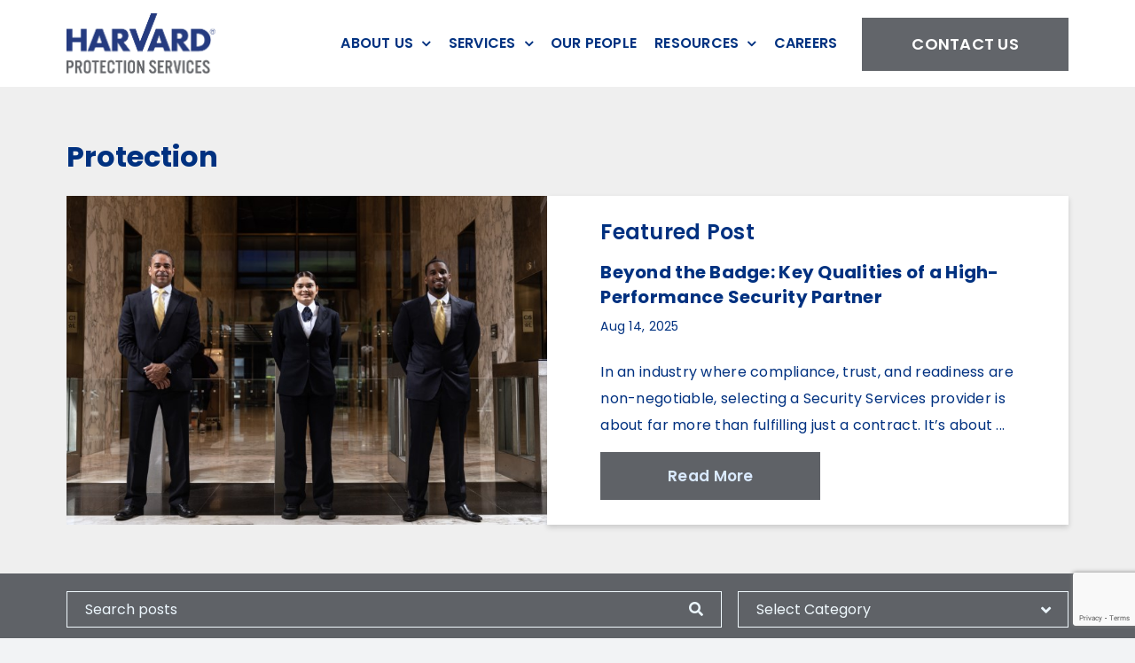

--- FILE ---
content_type: text/html; charset=UTF-8
request_url: https://www.harvardprotect.com/category/how-we-can-help/protection-articles/
body_size: 18282
content:
<!DOCTYPE html>
<html class="avada-html-layout-wide avada-html-header-position-top avada-html-is-archive" lang="en-US" prefix="og: http://ogp.me/ns# fb: http://ogp.me/ns/fb#">
<head>
<!-- Google Tag Manager -->
<script>(function(w,d,s,l,i){w[l]=w[l]||[];w[l].push({'gtm.start':
new Date().getTime(),event:'gtm.js'});var f=d.getElementsByTagName(s)[0],
j=d.createElement(s),dl=l!='dataLayer'?'&l='+l:'';j.async=true;j.src=
'https://www.googletagmanager.com/gtm.js?id='+i+dl;f.parentNode.insertBefore(j,f);
})(window,document,'script','dataLayer','GTM-5XLKBWB');</script>
<!-- End Google Tag Manager -->

	<meta http-equiv="X-UA-Compatible" content="IE=edge" />
	<meta http-equiv="Content-Type" content="text/html; charset=utf-8"/>
	<meta name="viewport" content="width=device-width, initial-scale=1" />
	<meta name='robots' content='index, follow, max-image-preview:large, max-snippet:-1, max-video-preview:-1' />
	<style>img:is([sizes="auto" i], [sizes^="auto," i]) { contain-intrinsic-size: 3000px 1500px }</style>
	
	<!-- This site is optimized with the Yoast SEO plugin v26.4 - https://yoast.com/wordpress/plugins/seo/ -->
	<title>Protection Archives - Harvard Protection Services</title>
	<link rel="canonical" href="https://www.harvardprotect.com/category/how-we-can-help/protection-articles/" />
	<link rel="next" href="https://www.harvardprotect.com/category/how-we-can-help/protection-articles/page/2/" />
	<meta property="og:locale" content="en_US" />
	<meta property="og:type" content="article" />
	<meta property="og:title" content="Protection Archives - Harvard Protection Services" />
	<meta property="og:url" content="https://www.harvardprotect.com/category/how-we-can-help/protection-articles/" />
	<meta property="og:site_name" content="Harvard Protection Services" />
	<meta name="twitter:card" content="summary_large_image" />
	<script type="application/ld+json" class="yoast-schema-graph">{"@context":"https://schema.org","@graph":[{"@type":"CollectionPage","@id":"https://www.harvardprotect.com/category/how-we-can-help/protection-articles/","url":"https://www.harvardprotect.com/category/how-we-can-help/protection-articles/","name":"Protection Archives - Harvard Protection Services","isPartOf":{"@id":"https://www.harvardprotect.com/#website"},"primaryImageOfPage":{"@id":"https://www.harvardprotect.com/category/how-we-can-help/protection-articles/#primaryimage"},"image":{"@id":"https://www.harvardprotect.com/category/how-we-can-help/protection-articles/#primaryimage"},"thumbnailUrl":"https://www.harvardprotect.com/wp-content/uploads/2024/12/TP_3362-1-scaled.jpg","breadcrumb":{"@id":"https://www.harvardprotect.com/category/how-we-can-help/protection-articles/#breadcrumb"},"inLanguage":"en-US"},{"@type":"ImageObject","inLanguage":"en-US","@id":"https://www.harvardprotect.com/category/how-we-can-help/protection-articles/#primaryimage","url":"https://www.harvardprotect.com/wp-content/uploads/2024/12/TP_3362-1-scaled.jpg","contentUrl":"https://www.harvardprotect.com/wp-content/uploads/2024/12/TP_3362-1-scaled.jpg","width":2001,"height":1334,"caption":"Harvard Protection Services security staff"},{"@type":"BreadcrumbList","@id":"https://www.harvardprotect.com/category/how-we-can-help/protection-articles/#breadcrumb","itemListElement":[{"@type":"ListItem","position":1,"name":"Home","item":"https://www.harvardprotect.com/"},{"@type":"ListItem","position":2,"name":"How We Can Help","item":"https://www.harvardprotect.com/category/how-we-can-help/"},{"@type":"ListItem","position":3,"name":"Protection"}]},{"@type":"WebSite","@id":"https://www.harvardprotect.com/#website","url":"https://www.harvardprotect.com/","name":"Harvard Protection Services","description":"","potentialAction":[{"@type":"SearchAction","target":{"@type":"EntryPoint","urlTemplate":"https://www.harvardprotect.com/?s={search_term_string}"},"query-input":{"@type":"PropertyValueSpecification","valueRequired":true,"valueName":"search_term_string"}}],"inLanguage":"en-US"}]}</script>
	<!-- / Yoast SEO plugin. -->


<link rel='dns-prefetch' href='//js.hs-scripts.com' />
<link rel="alternate" type="application/rss+xml" title="Harvard Protection Services &raquo; Feed" href="https://www.harvardprotect.com/feed/" />
<link rel="alternate" type="application/rss+xml" title="Harvard Protection Services &raquo; Comments Feed" href="https://www.harvardprotect.com/comments/feed/" />
		
		
		
				<link rel="alternate" type="application/rss+xml" title="Harvard Protection Services &raquo; Protection Category Feed" href="https://www.harvardprotect.com/category/how-we-can-help/protection-articles/feed/" />
<link rel='stylesheet' id='wp-block-library-css' href='https://www.harvardprotect.com/wp-includes/css/dist/block-library/style.min.css?ver=6.8.3' type='text/css' media='all' />
<style id='wp-block-library-theme-inline-css' type='text/css'>
.wp-block-audio :where(figcaption){color:#555;font-size:13px;text-align:center}.is-dark-theme .wp-block-audio :where(figcaption){color:#ffffffa6}.wp-block-audio{margin:0 0 1em}.wp-block-code{border:1px solid #ccc;border-radius:4px;font-family:Menlo,Consolas,monaco,monospace;padding:.8em 1em}.wp-block-embed :where(figcaption){color:#555;font-size:13px;text-align:center}.is-dark-theme .wp-block-embed :where(figcaption){color:#ffffffa6}.wp-block-embed{margin:0 0 1em}.blocks-gallery-caption{color:#555;font-size:13px;text-align:center}.is-dark-theme .blocks-gallery-caption{color:#ffffffa6}:root :where(.wp-block-image figcaption){color:#555;font-size:13px;text-align:center}.is-dark-theme :root :where(.wp-block-image figcaption){color:#ffffffa6}.wp-block-image{margin:0 0 1em}.wp-block-pullquote{border-bottom:4px solid;border-top:4px solid;color:currentColor;margin-bottom:1.75em}.wp-block-pullquote cite,.wp-block-pullquote footer,.wp-block-pullquote__citation{color:currentColor;font-size:.8125em;font-style:normal;text-transform:uppercase}.wp-block-quote{border-left:.25em solid;margin:0 0 1.75em;padding-left:1em}.wp-block-quote cite,.wp-block-quote footer{color:currentColor;font-size:.8125em;font-style:normal;position:relative}.wp-block-quote:where(.has-text-align-right){border-left:none;border-right:.25em solid;padding-left:0;padding-right:1em}.wp-block-quote:where(.has-text-align-center){border:none;padding-left:0}.wp-block-quote.is-large,.wp-block-quote.is-style-large,.wp-block-quote:where(.is-style-plain){border:none}.wp-block-search .wp-block-search__label{font-weight:700}.wp-block-search__button{border:1px solid #ccc;padding:.375em .625em}:where(.wp-block-group.has-background){padding:1.25em 2.375em}.wp-block-separator.has-css-opacity{opacity:.4}.wp-block-separator{border:none;border-bottom:2px solid;margin-left:auto;margin-right:auto}.wp-block-separator.has-alpha-channel-opacity{opacity:1}.wp-block-separator:not(.is-style-wide):not(.is-style-dots){width:100px}.wp-block-separator.has-background:not(.is-style-dots){border-bottom:none;height:1px}.wp-block-separator.has-background:not(.is-style-wide):not(.is-style-dots){height:2px}.wp-block-table{margin:0 0 1em}.wp-block-table td,.wp-block-table th{word-break:normal}.wp-block-table :where(figcaption){color:#555;font-size:13px;text-align:center}.is-dark-theme .wp-block-table :where(figcaption){color:#ffffffa6}.wp-block-video :where(figcaption){color:#555;font-size:13px;text-align:center}.is-dark-theme .wp-block-video :where(figcaption){color:#ffffffa6}.wp-block-video{margin:0 0 1em}:root :where(.wp-block-template-part.has-background){margin-bottom:0;margin-top:0;padding:1.25em 2.375em}
</style>
<style id='classic-theme-styles-inline-css' type='text/css'>
/*! This file is auto-generated */
.wp-block-button__link{color:#fff;background-color:#32373c;border-radius:9999px;box-shadow:none;text-decoration:none;padding:calc(.667em + 2px) calc(1.333em + 2px);font-size:1.125em}.wp-block-file__button{background:#32373c;color:#fff;text-decoration:none}
</style>
<style id='global-styles-inline-css' type='text/css'>
:root{--wp--preset--aspect-ratio--square: 1;--wp--preset--aspect-ratio--4-3: 4/3;--wp--preset--aspect-ratio--3-4: 3/4;--wp--preset--aspect-ratio--3-2: 3/2;--wp--preset--aspect-ratio--2-3: 2/3;--wp--preset--aspect-ratio--16-9: 16/9;--wp--preset--aspect-ratio--9-16: 9/16;--wp--preset--color--black: #000000;--wp--preset--color--cyan-bluish-gray: #abb8c3;--wp--preset--color--white: #ffffff;--wp--preset--color--pale-pink: #f78da7;--wp--preset--color--vivid-red: #cf2e2e;--wp--preset--color--luminous-vivid-orange: #ff6900;--wp--preset--color--luminous-vivid-amber: #fcb900;--wp--preset--color--light-green-cyan: #7bdcb5;--wp--preset--color--vivid-green-cyan: #00d084;--wp--preset--color--pale-cyan-blue: #8ed1fc;--wp--preset--color--vivid-cyan-blue: #0693e3;--wp--preset--color--vivid-purple: #9b51e0;--wp--preset--gradient--vivid-cyan-blue-to-vivid-purple: linear-gradient(135deg,rgba(6,147,227,1) 0%,rgb(155,81,224) 100%);--wp--preset--gradient--light-green-cyan-to-vivid-green-cyan: linear-gradient(135deg,rgb(122,220,180) 0%,rgb(0,208,130) 100%);--wp--preset--gradient--luminous-vivid-amber-to-luminous-vivid-orange: linear-gradient(135deg,rgba(252,185,0,1) 0%,rgba(255,105,0,1) 100%);--wp--preset--gradient--luminous-vivid-orange-to-vivid-red: linear-gradient(135deg,rgba(255,105,0,1) 0%,rgb(207,46,46) 100%);--wp--preset--gradient--very-light-gray-to-cyan-bluish-gray: linear-gradient(135deg,rgb(238,238,238) 0%,rgb(169,184,195) 100%);--wp--preset--gradient--cool-to-warm-spectrum: linear-gradient(135deg,rgb(74,234,220) 0%,rgb(151,120,209) 20%,rgb(207,42,186) 40%,rgb(238,44,130) 60%,rgb(251,105,98) 80%,rgb(254,248,76) 100%);--wp--preset--gradient--blush-light-purple: linear-gradient(135deg,rgb(255,206,236) 0%,rgb(152,150,240) 100%);--wp--preset--gradient--blush-bordeaux: linear-gradient(135deg,rgb(254,205,165) 0%,rgb(254,45,45) 50%,rgb(107,0,62) 100%);--wp--preset--gradient--luminous-dusk: linear-gradient(135deg,rgb(255,203,112) 0%,rgb(199,81,192) 50%,rgb(65,88,208) 100%);--wp--preset--gradient--pale-ocean: linear-gradient(135deg,rgb(255,245,203) 0%,rgb(182,227,212) 50%,rgb(51,167,181) 100%);--wp--preset--gradient--electric-grass: linear-gradient(135deg,rgb(202,248,128) 0%,rgb(113,206,126) 100%);--wp--preset--gradient--midnight: linear-gradient(135deg,rgb(2,3,129) 0%,rgb(40,116,252) 100%);--wp--preset--font-size--small: 13.5px;--wp--preset--font-size--medium: 20px;--wp--preset--font-size--large: 27px;--wp--preset--font-size--x-large: 42px;--wp--preset--font-size--normal: 18px;--wp--preset--font-size--xlarge: 36px;--wp--preset--font-size--huge: 54px;--wp--preset--spacing--20: 0.44rem;--wp--preset--spacing--30: 0.67rem;--wp--preset--spacing--40: 1rem;--wp--preset--spacing--50: 1.5rem;--wp--preset--spacing--60: 2.25rem;--wp--preset--spacing--70: 3.38rem;--wp--preset--spacing--80: 5.06rem;--wp--preset--shadow--natural: 6px 6px 9px rgba(0, 0, 0, 0.2);--wp--preset--shadow--deep: 12px 12px 50px rgba(0, 0, 0, 0.4);--wp--preset--shadow--sharp: 6px 6px 0px rgba(0, 0, 0, 0.2);--wp--preset--shadow--outlined: 6px 6px 0px -3px rgba(255, 255, 255, 1), 6px 6px rgba(0, 0, 0, 1);--wp--preset--shadow--crisp: 6px 6px 0px rgba(0, 0, 0, 1);}:where(.is-layout-flex){gap: 0.5em;}:where(.is-layout-grid){gap: 0.5em;}body .is-layout-flex{display: flex;}.is-layout-flex{flex-wrap: wrap;align-items: center;}.is-layout-flex > :is(*, div){margin: 0;}body .is-layout-grid{display: grid;}.is-layout-grid > :is(*, div){margin: 0;}:where(.wp-block-columns.is-layout-flex){gap: 2em;}:where(.wp-block-columns.is-layout-grid){gap: 2em;}:where(.wp-block-post-template.is-layout-flex){gap: 1.25em;}:where(.wp-block-post-template.is-layout-grid){gap: 1.25em;}.has-black-color{color: var(--wp--preset--color--black) !important;}.has-cyan-bluish-gray-color{color: var(--wp--preset--color--cyan-bluish-gray) !important;}.has-white-color{color: var(--wp--preset--color--white) !important;}.has-pale-pink-color{color: var(--wp--preset--color--pale-pink) !important;}.has-vivid-red-color{color: var(--wp--preset--color--vivid-red) !important;}.has-luminous-vivid-orange-color{color: var(--wp--preset--color--luminous-vivid-orange) !important;}.has-luminous-vivid-amber-color{color: var(--wp--preset--color--luminous-vivid-amber) !important;}.has-light-green-cyan-color{color: var(--wp--preset--color--light-green-cyan) !important;}.has-vivid-green-cyan-color{color: var(--wp--preset--color--vivid-green-cyan) !important;}.has-pale-cyan-blue-color{color: var(--wp--preset--color--pale-cyan-blue) !important;}.has-vivid-cyan-blue-color{color: var(--wp--preset--color--vivid-cyan-blue) !important;}.has-vivid-purple-color{color: var(--wp--preset--color--vivid-purple) !important;}.has-black-background-color{background-color: var(--wp--preset--color--black) !important;}.has-cyan-bluish-gray-background-color{background-color: var(--wp--preset--color--cyan-bluish-gray) !important;}.has-white-background-color{background-color: var(--wp--preset--color--white) !important;}.has-pale-pink-background-color{background-color: var(--wp--preset--color--pale-pink) !important;}.has-vivid-red-background-color{background-color: var(--wp--preset--color--vivid-red) !important;}.has-luminous-vivid-orange-background-color{background-color: var(--wp--preset--color--luminous-vivid-orange) !important;}.has-luminous-vivid-amber-background-color{background-color: var(--wp--preset--color--luminous-vivid-amber) !important;}.has-light-green-cyan-background-color{background-color: var(--wp--preset--color--light-green-cyan) !important;}.has-vivid-green-cyan-background-color{background-color: var(--wp--preset--color--vivid-green-cyan) !important;}.has-pale-cyan-blue-background-color{background-color: var(--wp--preset--color--pale-cyan-blue) !important;}.has-vivid-cyan-blue-background-color{background-color: var(--wp--preset--color--vivid-cyan-blue) !important;}.has-vivid-purple-background-color{background-color: var(--wp--preset--color--vivid-purple) !important;}.has-black-border-color{border-color: var(--wp--preset--color--black) !important;}.has-cyan-bluish-gray-border-color{border-color: var(--wp--preset--color--cyan-bluish-gray) !important;}.has-white-border-color{border-color: var(--wp--preset--color--white) !important;}.has-pale-pink-border-color{border-color: var(--wp--preset--color--pale-pink) !important;}.has-vivid-red-border-color{border-color: var(--wp--preset--color--vivid-red) !important;}.has-luminous-vivid-orange-border-color{border-color: var(--wp--preset--color--luminous-vivid-orange) !important;}.has-luminous-vivid-amber-border-color{border-color: var(--wp--preset--color--luminous-vivid-amber) !important;}.has-light-green-cyan-border-color{border-color: var(--wp--preset--color--light-green-cyan) !important;}.has-vivid-green-cyan-border-color{border-color: var(--wp--preset--color--vivid-green-cyan) !important;}.has-pale-cyan-blue-border-color{border-color: var(--wp--preset--color--pale-cyan-blue) !important;}.has-vivid-cyan-blue-border-color{border-color: var(--wp--preset--color--vivid-cyan-blue) !important;}.has-vivid-purple-border-color{border-color: var(--wp--preset--color--vivid-purple) !important;}.has-vivid-cyan-blue-to-vivid-purple-gradient-background{background: var(--wp--preset--gradient--vivid-cyan-blue-to-vivid-purple) !important;}.has-light-green-cyan-to-vivid-green-cyan-gradient-background{background: var(--wp--preset--gradient--light-green-cyan-to-vivid-green-cyan) !important;}.has-luminous-vivid-amber-to-luminous-vivid-orange-gradient-background{background: var(--wp--preset--gradient--luminous-vivid-amber-to-luminous-vivid-orange) !important;}.has-luminous-vivid-orange-to-vivid-red-gradient-background{background: var(--wp--preset--gradient--luminous-vivid-orange-to-vivid-red) !important;}.has-very-light-gray-to-cyan-bluish-gray-gradient-background{background: var(--wp--preset--gradient--very-light-gray-to-cyan-bluish-gray) !important;}.has-cool-to-warm-spectrum-gradient-background{background: var(--wp--preset--gradient--cool-to-warm-spectrum) !important;}.has-blush-light-purple-gradient-background{background: var(--wp--preset--gradient--blush-light-purple) !important;}.has-blush-bordeaux-gradient-background{background: var(--wp--preset--gradient--blush-bordeaux) !important;}.has-luminous-dusk-gradient-background{background: var(--wp--preset--gradient--luminous-dusk) !important;}.has-pale-ocean-gradient-background{background: var(--wp--preset--gradient--pale-ocean) !important;}.has-electric-grass-gradient-background{background: var(--wp--preset--gradient--electric-grass) !important;}.has-midnight-gradient-background{background: var(--wp--preset--gradient--midnight) !important;}.has-small-font-size{font-size: var(--wp--preset--font-size--small) !important;}.has-medium-font-size{font-size: var(--wp--preset--font-size--medium) !important;}.has-large-font-size{font-size: var(--wp--preset--font-size--large) !important;}.has-x-large-font-size{font-size: var(--wp--preset--font-size--x-large) !important;}
:where(.wp-block-post-template.is-layout-flex){gap: 1.25em;}:where(.wp-block-post-template.is-layout-grid){gap: 1.25em;}
:where(.wp-block-columns.is-layout-flex){gap: 2em;}:where(.wp-block-columns.is-layout-grid){gap: 2em;}
:root :where(.wp-block-pullquote){font-size: 1.5em;line-height: 1.6;}
</style>
<link rel='stylesheet' id='contact-form-7-css' href='https://www.harvardprotect.com/wp-content/plugins/contact-form-7/includes/css/styles.css?ver=6.1.4' type='text/css' media='all' />
<link rel='stylesheet' id='fancybox-css' href='https://www.harvardprotect.com/wp-content/plugins/easy-fancybox/fancybox/1.5.4/jquery.fancybox.min.css?ver=6.8.3' type='text/css' media='screen' />
<link rel='stylesheet' id='child-style-css' href='https://www.harvardprotect.com/wp-content/themes/Avada-Child-Theme/style.css?ver=6.8.3' type='text/css' media='all' />
<link rel='stylesheet' id='fusion-dynamic-css-css' href='https://www.harvardprotect.com/wp-content/uploads/fusion-styles/848872e3507577d6dbd29bcee5345dd9.min.css?ver=3.8' type='text/css' media='all' />
<script type="text/javascript" src="https://www.harvardprotect.com/wp-includes/js/jquery/jquery.min.js?ver=3.7.1" id="jquery-core-js"></script>
<link rel="https://api.w.org/" href="https://www.harvardprotect.com/wp-json/" /><link rel="alternate" title="JSON" type="application/json" href="https://www.harvardprotect.com/wp-json/wp/v2/categories/16" /><link rel="EditURI" type="application/rsd+xml" title="RSD" href="https://www.harvardprotect.com/xmlrpc.php?rsd" />
<!-- Google Tag Manager -->
<script>(function(w,d,s,l,i){w[l]=w[l]||[];w[l].push({'gtm.start':
new Date().getTime(),event:'gtm.js'});var f=d.getElementsByTagName(s)[0],
j=d.createElement(s),dl=l!='dataLayer'?'&l='+l:'';j.async=true;j.src=
'https://www.googletagmanager.com/gtm.js?id='+i+dl;f.parentNode.insertBefore(j,f);
})(window,document,'script','dataLayer','GTM-W8FQKX3');</script>
<!-- End Google Tag Manager -->

<!-- Google Tag Manager -->
<script>(function(w,d,s,l,i){w[l]=w[l]||[];w[l].push({'gtm.start':
new Date().getTime(),event:'gtm.js'});var f=d.getElementsByTagName(s)[0],
j=d.createElement(s),dl=l!='dataLayer'?'&l='+l:'';j.async=true;j.src=
'https://www.googletagmanager.com/gtm.js?id='+i+dl;f.parentNode.insertBefore(j,f);
})(window,document,'script','dataLayer','GTM-52GC2J2M');</script>
<!-- End Google Tag Manager -->			<!-- DO NOT COPY THIS SNIPPET! Start of Page Analytics Tracking for HubSpot WordPress plugin v11.3.21-->
			<script class="hsq-set-content-id" data-content-id="listing-page">
				var _hsq = _hsq || [];
				_hsq.push(["setContentType", "listing-page"]);
			</script>
			<!-- DO NOT COPY THIS SNIPPET! End of Page Analytics Tracking for HubSpot WordPress plugin -->
			<link rel="preload" href="https://www.harvardprotect.com/wp-content/themes/Avada/includes/lib/assets/fonts/icomoon/awb-icons.woff" as="font" type="font/woff" crossorigin><link rel="preload" href="//www.harvardprotect.com/wp-content/themes/Avada/includes/lib/assets/fonts/fontawesome/webfonts/fa-brands-400.woff2" as="font" type="font/woff2" crossorigin><link rel="preload" href="//www.harvardprotect.com/wp-content/themes/Avada/includes/lib/assets/fonts/fontawesome/webfonts/fa-regular-400.woff2" as="font" type="font/woff2" crossorigin><link rel="preload" href="//www.harvardprotect.com/wp-content/themes/Avada/includes/lib/assets/fonts/fontawesome/webfonts/fa-solid-900.woff2" as="font" type="font/woff2" crossorigin><style type="text/css" id="css-fb-visibility">@media screen and (max-width: 640px){.fusion-no-small-visibility{display:none !important;}body .sm-text-align-center{text-align:center !important;}body .sm-text-align-left{text-align:left !important;}body .sm-text-align-right{text-align:right !important;}body .sm-flex-align-center{justify-content:center !important;}body .sm-flex-align-flex-start{justify-content:flex-start !important;}body .sm-flex-align-flex-end{justify-content:flex-end !important;}body .sm-mx-auto{margin-left:auto !important;margin-right:auto !important;}body .sm-ml-auto{margin-left:auto !important;}body .sm-mr-auto{margin-right:auto !important;}body .fusion-absolute-position-small{position:absolute;top:auto;width:100%;}.awb-sticky.awb-sticky-small{ position: sticky }}@media screen and (min-width: 641px) and (max-width: 1024px){.fusion-no-medium-visibility{display:none !important;}body .md-text-align-center{text-align:center !important;}body .md-text-align-left{text-align:left !important;}body .md-text-align-right{text-align:right !important;}body .md-flex-align-center{justify-content:center !important;}body .md-flex-align-flex-start{justify-content:flex-start !important;}body .md-flex-align-flex-end{justify-content:flex-end !important;}body .md-mx-auto{margin-left:auto !important;margin-right:auto !important;}body .md-ml-auto{margin-left:auto !important;}body .md-mr-auto{margin-right:auto !important;}body .fusion-absolute-position-medium{position:absolute;top:auto;width:100%;}.awb-sticky.awb-sticky-medium{ position: sticky }}@media screen and (min-width: 1025px){.fusion-no-large-visibility{display:none !important;}body .lg-text-align-center{text-align:center !important;}body .lg-text-align-left{text-align:left !important;}body .lg-text-align-right{text-align:right !important;}body .lg-flex-align-center{justify-content:center !important;}body .lg-flex-align-flex-start{justify-content:flex-start !important;}body .lg-flex-align-flex-end{justify-content:flex-end !important;}body .lg-mx-auto{margin-left:auto !important;margin-right:auto !important;}body .lg-ml-auto{margin-left:auto !important;}body .lg-mr-auto{margin-right:auto !important;}body .fusion-absolute-position-large{position:absolute;top:auto;width:100%;}.awb-sticky.awb-sticky-large{ position: sticky }}</style><link rel="icon" href="https://www.harvardprotect.com/wp-content/uploads/2022/09/Path-322.png" sizes="32x32" />
<link rel="icon" href="https://www.harvardprotect.com/wp-content/uploads/2022/09/Path-322.png" sizes="192x192" />
<link rel="apple-touch-icon" href="https://www.harvardprotect.com/wp-content/uploads/2022/09/Path-322.png" />
<meta name="msapplication-TileImage" content="https://www.harvardprotect.com/wp-content/uploads/2022/09/Path-322.png" />
		<style type="text/css" id="wp-custom-css">
			


/* Contact Page Start */
.contactpageformdes .form-columns-1{
	max-width: 100%;
}
.contactpageformdes .form-columns-2{
	max-width: 100%;
}
.contactpageformdes .input{
	margin: 0 8px;
}
.contactpageformdes .input input.hs-input{
	width: 100% !important;
	height: 60px;
	border-radius: 0;
	border: 1px solid #003180;
	color: #003180;
	font-size: 14px;
	padding: 0 18px;
	margin: 8px 15px 8px 0;
	background: #fff;
}
.contactpageformdes .input .hs-input::placeholder{
	color: #003180;
}
.contactpageformdes .input textarea.hs-input{
	height: 150px;
	width: 100% !important;
	border-radius: 0;
	border: 1px solid #003180;
	color: #003180;
	font-size: 14px;
	padding: 18px;
	margin-top: 8px;
	background: #fff;
}
.contactpageformdes .actions{
	margin: 0 8px;
}
.contactpageformdes .actions .hs-button {
	  background: #003180;
    border-radius: 0;
    color: #F0F9FE;
    font-size: 18px;
    padding: 13px 50px;
    margin-top: 15px;
    font-weight: 600;
    font-family: Poppins;
    text-transform: uppercase;
		border: none;
		cursor:pointer;
		transition: all 0.35s
}
.contactpageformdes .actions .hs-button:hover{
	background: #333;
}
.contactpageformdes ul.hs-error-msgs{
	list-style: none;
	color: red;
	margin: 0;
	font-size: 14px;
	line-height: 22px;
	padding-left: 15px;
}
/* Contact Page End */
/* Request Page Start */
.requestquotedes{
	max-width: 950px;
	width:100%;
	margin: 0 auto;
}
.requestquotedes .form-columns-1{
	max-width: 100%;
}
.requestquotedes .form-columns-2{
	max-width: 100%;
}
.requestquotedes .form-columns-3{
	max-width: 100%;
}
.requestquotedes .form-columns-3{
	max-width: 100%;
}
.form-columns-0 .hs-richtext h2{
	margin-bottom: 5px;
	margin-top: 30px;
	margin-left: 8px;
}
.requestquotedes .input select.hs-input{
		height: 60px;
		width: 100% !important;
    border-radius: 0;
    border: 1px solid #003180;
    color: #003180;
    font-size: 14px;
    padding: 0 18px;
    margin-top: 15px;
		appearance: none;
		background: url('../wp-content/uploads/2022/10/icons8-expand-arrow-60.png');
    background-repeat: no-repeat;
    background-position: 95% center;
    background-size: 20px;
}
.requestquotedes .input{
	margin: 0 8px;
}
.requestquotedes .input input.hs-input{
	width: 100% !important;
	height: 60px;
	border-radius: 0;
	border: 1px solid #003180;
	color: #003180;
	font-size: 14px;
	padding: 0 18px;
	margin: 8px 15px 8px 0;
	background: #fff;
}
.requestquotedes .input .hs-input::placeholder{
	color: #003180;
}
.requestquotedes .input textarea.hs-input{
	height: 150px;
	width: 100% !important;
	border-radius: 0;
	border: 1px solid #003180;
	color: #003180;
	font-size: 14px;
	padding: 18px;
	margin-top: 8px;
	background: #fff;
}
.requestquotedes .actions{
	margin: 0 8px;
	text-align: center;
  padding-top: 55px;
}
.requestquotedes .actions .hs-button {
	  padding: 16px 20px;
    max-width: 390px;
    width: 100%;
	  background: #003180;
    border-radius: 0;
    color: #F0F9FE;
    font-size: 18px;
    margin-top: 15px;
    font-weight: 600;
    font-family: Poppins;
    text-transform: uppercase;
		border: none;
}
.requestquotedes .actions .hs-button:hover{
	background: #333;
}
.requestquotedes ul.hs-error-msgs{
	list-style: none;
	color: red;
	margin: 0;
	font-size: 14px;
	line-height: 22px;
	padding-left: 15px;
}
/* Request Page End */

/* Footer Email Form Start */
.wid_rgt_newslet_frm .hs-email {
    width: calc(100% - 66px);
    float: left;
}
.wid_rgt_newslet_frm {
    position: relative;
}
.wid_rgt_newslet_frm .hs_submit.hs-submit {
    position: absolute;
    right: 0;
		top:0;
}
.wid_rgt_newslet_frm input.hs-input{
	  border-radius: 0;
    height: 60px;
    color: #003180;
    padding: 0 25px;
    font-size: 14px;
    outline: none;
}
.wid_rgt_newslet_frm input.hs-input::placeholder{
    color: #003180;
}
.wid_rgt_newslet_frm .actions{
	margin: 0;
	padding: 0;
	position:relative;
	width: fit-content;
  float: left;
}
.wid_rgt_newslet_frm .actions .hs-button{
	  height: 60px;
    width: fit-content;
    border-radius: 0;
    background: #daeaff;
    color: #003180;
    font-family: "Font Awesome 5 Free";
    font-weight: 600;
    font-size: 24px;
    padding: 5px 30px;
    outline: none;
    border: none;
	cursor:pointer;
	transition: all 0.35s;
}
.wid_rgt_newslet_frm:hover .actions .hs-button{
	background-color: #333;
}
.wid_rgt_newslet_frm .actions::after{
	    content: "";
    position: absolute;
    top: 50%;
    left: 50%;
		transform: translate(-50%,-50%);
    background: url('/wp-content/uploads/2022/10/icons8-right-arrow-64.png');
    background-size: contain;
    background-position: center;
    background-repeat: no-repeat;
    height: 20px;
    width: 20px;
	cursor:pointer;
	pointer-events: none;
}
.wid_rgt_newslet_frm .actions::before{
	content:"";
	position: absolute;
    top: 50%;
    left: 50%;
		transform: translate(-50%,-50%);
	background: url('/wp-content/uploads/2022/10/icons8-right-arrow-64-1.png');
	background-size: contain;
    background-position: center;
    background-repeat: no-repeat;
    height: 20px;
    width: 20px;
	display:none;
	cursor:pointer;
	pointer-events: none;
}
.wid_rgt_newslet_frm:hover .actions::after{
	display:none;
}
.wid_rgt_newslet_frm:hover .actions::before{
	display:block;
}
.wid_rgt_newslet_frm ul.hs-error-msgs {
    display: block;
    float: right;
    width: 100%;
}
/* Footer Email Form End */
/* Article Newsletter Start */
label.hs-error-msg {
    color: red !important;
}
.hs_error_rollup {
    display: none;
}
.blog_newsletter_form{
	  display: flex;
    flex-direction: column;
}
.blog_newsletter_form {
    position: relative;
}
.blog_newsletter_form .hs_submit.hs-submit {
		position:absolute;
		right:0;
    top: 70px;
}
.submitted-message {
    font-size: 22px;
    color: #00e100;
}
.blog_newsletter_form .hs-input {
    width: 100% !important;
    height: 55px;
    border-radius: 0;
    border: 1px solid #003180;
    color: #003180;
    font-size: 14px;
    padding: 0 18px;
    margin: 0;
    background: #fff;
    margin-top: 15px;
    padding-right: 70px;
}
.blog_newsletter_form .hs-email {
    width: 100%;
    float: left;
}
.blog_newsletter_form .actions{
	margin-top: 15px;
	padding: 0;
	position:relative;
	width: fit-content;
  float: left;
}
.blog_newsletter_form .actions .hs-button{
    height: 55px;
    border-radius: 0;
    padding: 0 17px;
    font-size: 14px;
    color: #F0F9FE;
    font-weight: bold;
    background: #003180;
		border:none;
	cursor: pointer;
	transition:all 0.35s;
}
.blog_newsletter_form .actions .hs-button:hover{
	background-color: #333;
}
/* Article Newsletter End */
/* Vendor Form Start */
.Venderpageform {
    max-width: 1100px;
}
.Venderpageform label {
    color: #003180;
    font-size: 16px;
    font-weight: 600;
    display: inline-block;
    margin-top: 15px;
		margin-left: 9px;
    line-height: 22px;
}
.Venderpageform .hs-services_provided input{
	height: 150px !important;
}
.Venderpageform .hs-comments input{
	height: 150px !important;
}
.Venderpageform label#label-weekend_or_emergency_phone_number-b273e625-061a-43aa-b704-d34090aac046{
	margin-bottom: 11px;
}
/* Vendor Form End */

@media(max-width:767px){
	.contactpageformdes fieldset .hs-form-field{
		width: 100% !important;
	}
	.contactpageformdes .input{
		margin: 0;
	}
	.contactpageformdes .actions{
		margin: 0;
	}
	.requestquotedes fieldset .hs-form-field{
		width: 100% !important;
	}
	.requestquotedes .input{
		margin: 0;
	}
	.requestquotedes .actions{
		margin: 0;
	}
	.form-columns-0 .hs-richtext h2{
		margin-left: 0px;
	}	
}

.tabs_right_col {
    background-size: contain;
}

@media (max-width: 640px){
	.tabs_right_col {
			min-height: 294px;
	}
}

.list_imgs {
	margin-left: 5px; 
	list-style:none;
}

.list_img {
	background-image: url(/wp-content/uploads/2022/09/Path-322.png);
    padding-inline-start: 2ch;
    list-style: none;
    background-repeat: no-repeat;
    background-position: left center;
    background-size: 12px;
}

.more_explore {
	    max-width: 608px;
    float: left;
    margin-left: 100px;
    width: 100%;
    display: block;
    padding: 40px 100px 40px 0 !important;
}		</style>
				<script type="text/javascript">
			var doc = document.documentElement;
			doc.setAttribute( 'data-useragent', navigator.userAgent );
		</script>
		
	
</head>

<body class="archive category category-protection-articles category-16 wp-theme-Avada wp-child-theme-Avada-Child-Theme fusion-image-hovers fusion-pagination-sizing fusion-button_type-flat fusion-button_span-no fusion-button_gradient-linear avada-image-rollover-circle-yes avada-image-rollover-no fusion-body ltr fusion-sticky-header no-mobile-slidingbar no-mobile-totop fusion-disable-outline fusion-sub-menu-fade mobile-logo-pos-left layout-wide-mode avada-has-boxed-modal-shadow- layout-scroll-offset-full avada-has-zero-margin-offset-top fusion-top-header menu-text-align-center mobile-menu-design-modern fusion-show-pagination-text fusion-header-layout-v1 avada-responsive avada-footer-fx-none avada-menu-highlight-style-textcolor fusion-search-form-clean fusion-main-menu-search-overlay fusion-avatar-circle avada-dropdown-styles avada-blog-layout-grid avada-blog-archive-layout-grid avada-header-shadow-no avada-menu-icon-position-right avada-has-megamenu-shadow avada-has-breadcrumb-mobile-hidden avada-has-titlebar-hide avada-header-border-color-full-transparent avada-social-full-transparent avada-has-pagination-width_height avada-flyout-menu-direction-fade avada-ec-views-v1" data-awb-post-id="32474">  
<!-- Google Tag Manager (noscript) -->
<noscript><iframe src="https://www.googletagmanager.com/ns.html?id=GTM-5XLKBWB"
height="0" width="0" style="display:none;visibility:hidden"></iframe></noscript>
<!-- End Google Tag Manager (noscript) -->
	<!-- Google Tag Manager (noscript) -->
<noscript><iframe src="https://www.googletagmanager.com/ns.html?id=GTM-W8FQKX3"
height="0" width="0" style="display:none;visibility:hidden"></iframe></noscript>
<!-- End Google Tag Manager (noscript) -->

<!-- Google Tag Manager (noscript) -->
<noscript><iframe src="https://www.googletagmanager.com/ns.html?id=GTM-52GC2J2M"
height="0" width="0" style="display:none;visibility:hidden"></iframe></noscript>
<!-- End Google Tag Manager (noscript) -->	<a class="skip-link screen-reader-text" href="#content">Skip to content</a>

	<div id="boxed-wrapper">
		<div class="fusion-sides-frame"></div>
		<div id="wrapper" class="fusion-wrapper">
			<div id="home" style="position:relative;top:-1px;"></div>
			
				
			<header class="fusion-header-wrapper">
				<div class="fusion-header-v1 fusion-logo-alignment fusion-logo-left fusion-sticky-menu- fusion-sticky-logo- fusion-mobile-logo-  fusion-mobile-menu-design-modern">
					<div class="fusion-header-sticky-height"></div>
<div class="fusion-header">
	<div class="fusion-row">
					<div class="fusion-logo" data-margin-top="15px" data-margin-bottom="15px" data-margin-left="0px" data-margin-right="0px">
			<a class="fusion-logo-link"  href="https://www.harvardprotect.com/" >

						<!-- standard logo -->
			<img src="https://www.harvardprotect.com/wp-content/uploads/2022/08/Group-134@2x.png" srcset="https://www.harvardprotect.com/wp-content/uploads/2022/08/Group-134@2x.png 1x, https://www.harvardprotect.com/wp-content/uploads/2022/08/Group-134@2x.png 2x" width="339" height="137" style="max-height:137px;height:auto;" alt="Harvard Protection Services Logo" data-retina_logo_url="https://www.harvardprotect.com/wp-content/uploads/2022/08/Group-134@2x.png" class="fusion-standard-logo" />

			
					</a>
		</div>		<nav class="fusion-main-menu" aria-label="Main Menu"><div class="fusion-overlay-search">		<form role="search" class="searchform fusion-search-form  fusion-search-form-clean" method="get" action="https://www.harvardprotect.com/">
			<div class="fusion-search-form-content">

				
				<div class="fusion-search-field search-field">
					<label><span class="screen-reader-text">Search for:</span>
													<input type="search" value="" name="s" class="s" placeholder="Search..." required aria-required="true" aria-label="Search..."/>
											</label>
				</div>
				<div class="fusion-search-button search-button">
					<input type="submit" class="fusion-search-submit searchsubmit" aria-label="Search" value="&#xf002;" />
									</div>

				
			</div>


			
		</form>
		<div class="fusion-search-spacer"></div><a href="#" role="button" aria-label="Close Search" class="fusion-close-search"></a></div><ul id="menu-main-menu" class="fusion-menu"><li  id="menu-item-12"  class="menu-item menu-item-type-custom menu-item-object-custom menu-item-has-children menu-item-12 fusion-megamenu-menu "  data-item-id="12"><a  href="/about-us/" class="fusion-textcolor-highlight"><span class="menu-text">ABOUT US</span> <span class="fusion-caret"><i class="fusion-dropdown-indicator" aria-hidden="true"></i></span></a><div class="fusion-megamenu-wrapper fusion-columns-1 columns-per-row-1 columns-2 col-span-12 fusion-megamenu-fullwidth fusion-megamenu-width-site-width"><div class="row"><div class="fusion-megamenu-holder" style="width:1130px;" data-width="1130px"><ul class="fusion-megamenu fusion-megamenu-border"><li  id="menu-item-1028"  class="menu-item menu-item-type-custom menu-item-object-custom menu-item-1028 fusion-megamenu-submenu menu-item-has-link fusion-megamenu-columns-1 col-lg-12 col-md-12 col-sm-12" ><div class='fusion-megamenu-title'><a class="awb-justify-title" href="/about-us/#about_us_the_inverted_pyramid">Culture</a></div><div class="fusion-megamenu-widgets-container second-level-widget"><div id="media_image-11" class="widget widget_media_image" style="border-style: solid;border-color:transparent;border-width:0px;"><img width="300" height="200" src="https://www.harvardprotect.com/wp-content/uploads/2025/03/4-300x200.jpg" class="image wp-image-30319  attachment-medium size-medium" alt="A stack of hands representing teamwork and collaboration." style="max-width: 100%; height: auto;" decoding="async" fetchpriority="high" srcset="https://www.harvardprotect.com/wp-content/uploads/2025/03/4-200x133.jpg 200w, https://www.harvardprotect.com/wp-content/uploads/2025/03/4-300x200.jpg 300w, https://www.harvardprotect.com/wp-content/uploads/2025/03/4-400x267.jpg 400w, https://www.harvardprotect.com/wp-content/uploads/2025/03/4-600x400.jpg 600w, https://www.harvardprotect.com/wp-content/uploads/2025/03/4-768x512.jpg 768w, https://www.harvardprotect.com/wp-content/uploads/2025/03/4-800x533.jpg 800w, https://www.harvardprotect.com/wp-content/uploads/2025/03/4-1024x683.jpg 1024w, https://www.harvardprotect.com/wp-content/uploads/2025/03/4-1200x800.jpg 1200w, https://www.harvardprotect.com/wp-content/uploads/2025/03/4-1536x1024.jpg 1536w" sizes="(max-width: 300px) 100vw, 300px" /></div><div id="text-10" class="widget widget_text" style="border-style: solid;border-color:transparent;border-width:0px;">			<div class="textwidget"><p>Harvard’s success over the last sixty years stems from our Inverted Pyramid® approach, which puts our employees first so they’re better equipped to deliver Service Excellence to our clients.</p>
</div>
		</div></div></li></ul><ul class="fusion-megamenu fusion-megamenu-row-2 fusion-megamenu-row-columns-1"><li  id="menu-item-1002"  class="menu-item menu-item-type-custom menu-item-object-custom menu-item-1002 fusion-megamenu-submenu menu-item-has-link fusion-megamenu-columns-1 col-lg-12 col-md-12 col-sm-12" ><div class='fusion-megamenu-title'><a class="awb-justify-title" href="/about-us/#about_team_section">Leadership</a></div><div class="fusion-megamenu-widgets-container second-level-widget"><div id="media_image-9" class="widget widget_media_image" style="border-style: solid;border-color:transparent;border-width:0px;"><img width="300" height="241" src="https://www.harvardprotect.com/wp-content/uploads/2022/09/Mask-Group-253@2x-300x241.jpg" class="image wp-image-179  attachment-medium size-medium" alt="Silhouettes of businesspeople in a meeting room with a large window overlooking a sunset. The people are engaged in discussions, holding papers and tablets. Office chairs and a table are prominently featured, with the sun casting a warm glow in the background, offering an ambiance akin to professional concierge services." style="max-width: 100%; height: auto;" decoding="async" srcset="https://www.harvardprotect.com/wp-content/uploads/2022/09/Mask-Group-253@2x-200x161.jpg 200w, https://www.harvardprotect.com/wp-content/uploads/2022/09/Mask-Group-253@2x-300x241.jpg 300w, https://www.harvardprotect.com/wp-content/uploads/2022/09/Mask-Group-253@2x-400x322.jpg 400w, https://www.harvardprotect.com/wp-content/uploads/2022/09/Mask-Group-253@2x-600x483.jpg 600w, https://www.harvardprotect.com/wp-content/uploads/2022/09/Mask-Group-253@2x-768x618.jpg 768w, https://www.harvardprotect.com/wp-content/uploads/2022/09/Mask-Group-253@2x-800x644.jpg 800w, https://www.harvardprotect.com/wp-content/uploads/2022/09/Mask-Group-253@2x-1024x824.jpg 1024w, https://www.harvardprotect.com/wp-content/uploads/2022/09/Mask-Group-253@2x-1200x966.jpg 1200w, https://www.harvardprotect.com/wp-content/uploads/2022/09/Mask-Group-253@2x.jpg 1352w" sizes="(max-width: 300px) 100vw, 300px" /></div><div id="text-8" class="widget widget_text" style="border-style: solid;border-color:transparent;border-width:0px;">			<div class="textwidget"><p>Meet our of team executives, board members, and industry professionals propelling the Harvard mission forward.</p>
</div>
		</div></div></li></ul></div><div style="clear:both;"></div></div></div></li><li  id="menu-item-13"  class="menu-item menu-item-type-custom menu-item-object-custom menu-item-has-children menu-item-13 fusion-megamenu-menu "  data-item-id="13"><a  href="/our-services/" class="fusion-textcolor-highlight"><span class="menu-text">SERVICES</span> <span class="fusion-caret"><i class="fusion-dropdown-indicator" aria-hidden="true"></i></span></a><div class="fusion-megamenu-wrapper fusion-columns-1 columns-per-row-1 columns-5 col-span-12 fusion-megamenu-fullwidth fusion-megamenu-width-site-width"><div class="row"><div class="fusion-megamenu-holder" style="width:1130px;" data-width="1130px"><ul class="fusion-megamenu fusion-megamenu-border"><li  id="menu-item-435"  class="menu-item menu-item-type-post_type menu-item-object-page menu-item-435 fusion-megamenu-submenu menu-item-has-link fusion-megamenu-columns-1 col-lg-12 col-md-12 col-sm-12" ><div class='fusion-megamenu-title'><a class="awb-justify-title" href="https://www.harvardprotect.com/security-staffing/">Security Staffing</a></div><div class="fusion-megamenu-widgets-container second-level-widget"><div id="media_image-5" class="widget widget_media_image" style="border-style: solid;border-color:transparent;border-width:0px;"><img width="850" height="567" src="https://www.harvardprotect.com/wp-content/uploads/2025/03/Services-Menu-Security-Services.png" class="image wp-image-30364  attachment-full size-full" alt="Upward view of modern skyscrapers with glass and metal exteriors against a cloudy sky." style="max-width: 100%; height: auto;" decoding="async" srcset="https://www.harvardprotect.com/wp-content/uploads/2025/03/Services-Menu-Security-Services-200x133.png 200w, https://www.harvardprotect.com/wp-content/uploads/2025/03/Services-Menu-Security-Services-300x200.png 300w, https://www.harvardprotect.com/wp-content/uploads/2025/03/Services-Menu-Security-Services-400x267.png 400w, https://www.harvardprotect.com/wp-content/uploads/2025/03/Services-Menu-Security-Services-600x400.png 600w, https://www.harvardprotect.com/wp-content/uploads/2025/03/Services-Menu-Security-Services-768x512.png 768w, https://www.harvardprotect.com/wp-content/uploads/2025/03/Services-Menu-Security-Services-800x534.png 800w, https://www.harvardprotect.com/wp-content/uploads/2025/03/Services-Menu-Security-Services.png 850w" sizes="(max-width: 850px) 100vw, 850px" /></div><div id="text-4" class="widget widget_text" style="border-style: solid;border-color:transparent;border-width:0px;">			<div class="textwidget"><p>Includes emergency training and incident response services, as well as a dedicated concierge service team available to assist with all aspects of high-level security. <a href="/guard-force-protection-security-policing/">Learn More</a></p>
</div>
		</div></div></li></ul><ul class="fusion-megamenu fusion-megamenu-row-2 fusion-megamenu-row-columns-1 fusion-megamenu-border"><li  id="menu-item-437"  class="menu-item menu-item-type-post_type menu-item-object-page menu-item-437 fusion-megamenu-submenu menu-item-has-link fusion-megamenu-columns-1 col-lg-12 col-md-12 col-sm-12" ><div class='fusion-megamenu-title'><a class="awb-justify-title" href="https://www.harvardprotect.com/hospitality-services/">Hospitality Services</a></div><div class="fusion-megamenu-widgets-container second-level-widget"><div id="media_image-4" class="widget widget_media_image" style="border-style: solid;border-color:transparent;border-width:0px;"><img width="2001" height="1334" src="https://www.harvardprotect.com/wp-content/uploads/2025/03/10-scaled.jpg" class="image wp-image-30314  attachment-full size-full" alt="A man in a suit stands at a counter with a computer, against a brick wall background." style="max-width: 100%; height: auto;" decoding="async" srcset="https://www.harvardprotect.com/wp-content/uploads/2025/03/10-200x133.jpg 200w, https://www.harvardprotect.com/wp-content/uploads/2025/03/10-300x200.jpg 300w, https://www.harvardprotect.com/wp-content/uploads/2025/03/10-400x267.jpg 400w, https://www.harvardprotect.com/wp-content/uploads/2025/03/10-600x400.jpg 600w, https://www.harvardprotect.com/wp-content/uploads/2025/03/10-768x512.jpg 768w, https://www.harvardprotect.com/wp-content/uploads/2025/03/10-800x533.jpg 800w, https://www.harvardprotect.com/wp-content/uploads/2025/03/10-1024x683.jpg 1024w, https://www.harvardprotect.com/wp-content/uploads/2025/03/10-1200x800.jpg 1200w, https://www.harvardprotect.com/wp-content/uploads/2025/03/10-1536x1024.jpg 1536w, https://www.harvardprotect.com/wp-content/uploads/2025/03/10-scaled.jpg 2001w" sizes="(max-width: 2001px) 100vw, 2001px" /></div><div id="text-3" class="widget widget_text" style="border-style: solid;border-color:transparent;border-width:0px;">			<div class="textwidget"><p>On-the-ground protection where and when it’s needed most, supported by the latest and most advanced technical security tools. <a href="/physical-security/">Learn More</a></p>
</div>
		</div></div></li></ul><ul class="fusion-megamenu fusion-megamenu-row-3 fusion-megamenu-row-columns-1 fusion-megamenu-border"><li  id="menu-item-438"  class="menu-item menu-item-type-post_type menu-item-object-page menu-item-438 fusion-megamenu-submenu menu-item-has-link fusion-megamenu-columns-1 col-lg-12 col-md-12 col-sm-12" ><div class='fusion-megamenu-title'><a class="awb-justify-title" href="https://www.harvardprotect.com/fire-life-safety-services/">Fire/Life/Safety Services</a></div><div class="fusion-megamenu-widgets-container second-level-widget"><div id="media_image-3" class="widget widget_media_image" style="border-style: solid;border-color:transparent;border-width:0px;"><img width="1072" height="714" src="https://www.harvardprotect.com/wp-content/uploads/2025/03/Services-Menu-Fire-Life-Safety.png" class="image wp-image-30365  attachment-full size-full" alt="Person viewing security camera feeds on tablet with various surveillance equipment nearby." style="max-width: 100%; height: auto;" decoding="async" srcset="https://www.harvardprotect.com/wp-content/uploads/2025/03/Services-Menu-Fire-Life-Safety-200x133.png 200w, https://www.harvardprotect.com/wp-content/uploads/2025/03/Services-Menu-Fire-Life-Safety-300x200.png 300w, https://www.harvardprotect.com/wp-content/uploads/2025/03/Services-Menu-Fire-Life-Safety-400x266.png 400w, https://www.harvardprotect.com/wp-content/uploads/2025/03/Services-Menu-Fire-Life-Safety-600x400.png 600w, https://www.harvardprotect.com/wp-content/uploads/2025/03/Services-Menu-Fire-Life-Safety-768x512.png 768w, https://www.harvardprotect.com/wp-content/uploads/2025/03/Services-Menu-Fire-Life-Safety-800x533.png 800w, https://www.harvardprotect.com/wp-content/uploads/2025/03/Services-Menu-Fire-Life-Safety-1024x682.png 1024w, https://www.harvardprotect.com/wp-content/uploads/2025/03/Services-Menu-Fire-Life-Safety.png 1072w" sizes="(max-width: 1072px) 100vw, 1072px" /></div><div id="text-2" class="widget widget_text" style="border-style: solid;border-color:transparent;border-width:0px;">			<div class="textwidget"><p>Protect your business from internal and external threats with private security services specially customized for our enterprise clients. <a href="/enterprise-security/">Learn More</a></p>
</div>
		</div></div></li></ul><ul class="fusion-megamenu fusion-megamenu-row-4 fusion-megamenu-row-columns-1 fusion-megamenu-border"><li  id="menu-item-1012"  class="menu-item menu-item-type-post_type menu-item-object-page menu-item-1012 fusion-megamenu-submenu menu-item-has-link fusion-megamenu-columns-1 col-lg-12 col-md-12 col-sm-12" ><div class='fusion-megamenu-title'><a class="awb-justify-title" href="https://www.harvardprotect.com/technology/">Technology</a></div><div class="fusion-megamenu-widgets-container second-level-widget"><div id="media_image-10" class="widget widget_media_image" style="border-style: solid;border-color:transparent;border-width:0px;"><img width="800" height="535" src="https://www.harvardprotect.com/wp-content/uploads/2025/03/Services-Menu-Technology-800x535.png" class="image wp-image-30366  attachment-fusion-800 size-fusion-800" alt="Futuristic digital lock symbol amidst a web of interconnected dots and lines on a dark background." style="max-width: 100%; height: auto;" decoding="async" srcset="https://www.harvardprotect.com/wp-content/uploads/2025/03/Services-Menu-Technology-200x134.png 200w, https://www.harvardprotect.com/wp-content/uploads/2025/03/Services-Menu-Technology-300x200.png 300w, https://www.harvardprotect.com/wp-content/uploads/2025/03/Services-Menu-Technology-400x267.png 400w, https://www.harvardprotect.com/wp-content/uploads/2025/03/Services-Menu-Technology-600x401.png 600w, https://www.harvardprotect.com/wp-content/uploads/2025/03/Services-Menu-Technology-768x513.png 768w, https://www.harvardprotect.com/wp-content/uploads/2025/03/Services-Menu-Technology-800x535.png 800w, https://www.harvardprotect.com/wp-content/uploads/2025/03/Services-Menu-Technology-1024x684.png 1024w, https://www.harvardprotect.com/wp-content/uploads/2025/03/Services-Menu-Technology.png 1034w" sizes="(max-width: 800px) 100vw, 800px" /></div><div id="text-9" class="widget widget_text" style="border-style: solid;border-color:transparent;border-width:0px;">			<div class="textwidget"><p>Harvard Protection Services technology solutions allow us to be personally responsible for providing customized solutions to our clients</p>
</div>
		</div></div></li></ul><ul class="fusion-megamenu fusion-megamenu-row-5 fusion-megamenu-row-columns-1"><li  id="menu-item-436"  class="menu-item menu-item-type-post_type menu-item-object-page menu-item-436 fusion-megamenu-submenu menu-item-has-link fusion-megamenu-columns-1 col-lg-12 col-md-12 col-sm-12" ><div class='fusion-megamenu-title'><a class="awb-justify-title" href="https://www.harvardprotect.com/specialized-services/">Special Services</a></div><div class="fusion-megamenu-widgets-container second-level-widget"><div id="media_image-6" class="widget widget_media_image" style="border-style: solid;border-color:transparent;border-width:0px;"><img width="2001" height="1334" src="https://www.harvardprotect.com/wp-content/uploads/2025/03/2-scaled.jpg" class="image wp-image-30318  attachment-full size-full" alt="Two people in suits shaking hands over a table with documents and a tablet." style="max-width: 100%; height: auto;" decoding="async" srcset="https://www.harvardprotect.com/wp-content/uploads/2025/03/2-200x133.jpg 200w, https://www.harvardprotect.com/wp-content/uploads/2025/03/2-300x200.jpg 300w, https://www.harvardprotect.com/wp-content/uploads/2025/03/2-400x267.jpg 400w, https://www.harvardprotect.com/wp-content/uploads/2025/03/2-600x400.jpg 600w, https://www.harvardprotect.com/wp-content/uploads/2025/03/2-768x512.jpg 768w, https://www.harvardprotect.com/wp-content/uploads/2025/03/2-800x533.jpg 800w, https://www.harvardprotect.com/wp-content/uploads/2025/03/2-1024x683.jpg 1024w, https://www.harvardprotect.com/wp-content/uploads/2025/03/2-1200x800.jpg 1200w, https://www.harvardprotect.com/wp-content/uploads/2025/03/2-1536x1024.jpg 1536w, https://www.harvardprotect.com/wp-content/uploads/2025/03/2-scaled.jpg 2001w" sizes="(max-width: 2001px) 100vw, 2001px" /></div><div id="text-5" class="widget widget_text" style="border-style: solid;border-color:transparent;border-width:0px;">			<div class="textwidget"><p>Specialized services that help fill in the gaps other companies leave behind, all maintained at superior levels of professionalism and discretion. <a href="/specialized-services/">Learn More</a></p>
</div>
		</div></div></li></ul></div><div style="clear:both;"></div></div></div></li><li  id="menu-item-1183"  class="menu-item menu-item-type-post_type menu-item-object-page menu-item-1183"  data-item-id="1183"><a  href="https://www.harvardprotect.com/our-people/" class="fusion-textcolor-highlight"><span class="menu-text">OUR PEOPLE</span></a></li><li  id="menu-item-316"  class="menu-item menu-item-type-post_type menu-item-object-page menu-item-has-children menu-item-316 fusion-megamenu-menu "  data-item-id="316"><a  href="https://www.harvardprotect.com/resources/" class="fusion-textcolor-highlight"><span class="menu-text">RESOURCES</span> <span class="fusion-caret"><i class="fusion-dropdown-indicator" aria-hidden="true"></i></span></a><div class="fusion-megamenu-wrapper fusion-columns-1 columns-per-row-1 columns-2 col-span-12 fusion-megamenu-fullwidth fusion-megamenu-width-site-width"><div class="row"><div class="fusion-megamenu-holder" style="width:1130px;" data-width="1130px"><ul class="fusion-megamenu fusion-megamenu-border"><li  id="menu-item-28351"  class="menu-item menu-item-type-taxonomy menu-item-object-category current-category-ancestor menu-item-28351 fusion-megamenu-submenu menu-item-has-link fusion-megamenu-columns-1 col-lg-12 col-md-12 col-sm-12" ><div class='fusion-megamenu-title'><a class="awb-justify-title" href="https://www.harvardprotect.com/category/how-we-can-help/">How We Can Help</a></div></li></ul><ul class="fusion-megamenu fusion-megamenu-row-2 fusion-megamenu-row-columns-1"><li  id="menu-item-28353"  class="menu-item menu-item-type-taxonomy menu-item-object-category menu-item-28353 fusion-megamenu-submenu menu-item-has-link fusion-megamenu-columns-1 col-lg-12 col-md-12 col-sm-12" ><div class='fusion-megamenu-title'><a class="awb-justify-title" href="https://www.harvardprotect.com/category/news/">In The News</a></div></li></ul></div><div style="clear:both;"></div></div></div></li><li  id="menu-item-30042"  class="menu-item menu-item-type-post_type menu-item-object-page menu-item-30042"  data-item-id="30042"><a  href="https://www.harvardprotect.com/careers/" class="fusion-textcolor-highlight"><span class="menu-text">CAREERS</span></a></li><li  id="menu-item-90"  class="header_menu_btn menu-item menu-item-type-post_type menu-item-object-page menu-item-90"  data-classes="header_menu_btn" data-item-id="90"><a  href="https://www.harvardprotect.com/contact-us/" class="fusion-textcolor-highlight"><span class="menu-text">CONTACT US</span></a></li></ul></nav><div class="fusion-mobile-navigation"><ul id="menu-main-menu-1" class="fusion-mobile-menu"><li   class="menu-item menu-item-type-custom menu-item-object-custom menu-item-has-children menu-item-12 fusion-megamenu-menu "  data-item-id="12"><a  href="/about-us/" class="fusion-textcolor-highlight"><span class="menu-text">ABOUT US</span> <span class="fusion-caret"><i class="fusion-dropdown-indicator" aria-hidden="true"></i></span></a><div class="fusion-megamenu-wrapper fusion-columns-1 columns-per-row-1 columns-2 col-span-12 fusion-megamenu-fullwidth fusion-megamenu-width-site-width"><div class="row"><div class="fusion-megamenu-holder" style="width:1130px;" data-width="1130px"><ul class="fusion-megamenu fusion-megamenu-border"><li   class="menu-item menu-item-type-custom menu-item-object-custom menu-item-1028 fusion-megamenu-submenu menu-item-has-link fusion-megamenu-columns-1 col-lg-12 col-md-12 col-sm-12" ><div class='fusion-megamenu-title'><a class="awb-justify-title" href="/about-us/#about_us_the_inverted_pyramid">Culture</a></div><div class="fusion-megamenu-widgets-container second-level-widget"><div id="media_image-11" class="widget widget_media_image" style="border-style: solid;border-color:transparent;border-width:0px;"><img width="300" height="200" src="https://www.harvardprotect.com/wp-content/uploads/2025/03/4-300x200.jpg" class="image wp-image-30319  attachment-medium size-medium" alt="A stack of hands representing teamwork and collaboration." style="max-width: 100%; height: auto;" decoding="async" srcset="https://www.harvardprotect.com/wp-content/uploads/2025/03/4-200x133.jpg 200w, https://www.harvardprotect.com/wp-content/uploads/2025/03/4-300x200.jpg 300w, https://www.harvardprotect.com/wp-content/uploads/2025/03/4-400x267.jpg 400w, https://www.harvardprotect.com/wp-content/uploads/2025/03/4-600x400.jpg 600w, https://www.harvardprotect.com/wp-content/uploads/2025/03/4-768x512.jpg 768w, https://www.harvardprotect.com/wp-content/uploads/2025/03/4-800x533.jpg 800w, https://www.harvardprotect.com/wp-content/uploads/2025/03/4-1024x683.jpg 1024w, https://www.harvardprotect.com/wp-content/uploads/2025/03/4-1200x800.jpg 1200w, https://www.harvardprotect.com/wp-content/uploads/2025/03/4-1536x1024.jpg 1536w" sizes="(max-width: 300px) 100vw, 300px" /></div><div id="text-10" class="widget widget_text" style="border-style: solid;border-color:transparent;border-width:0px;">			<div class="textwidget"><p>Harvard’s success over the last sixty years stems from our Inverted Pyramid® approach, which puts our employees first so they’re better equipped to deliver Service Excellence to our clients.</p>
</div>
		</div></div></li></ul><ul class="fusion-megamenu fusion-megamenu-row-2 fusion-megamenu-row-columns-1"><li   class="menu-item menu-item-type-custom menu-item-object-custom menu-item-1002 fusion-megamenu-submenu menu-item-has-link fusion-megamenu-columns-1 col-lg-12 col-md-12 col-sm-12" ><div class='fusion-megamenu-title'><a class="awb-justify-title" href="/about-us/#about_team_section">Leadership</a></div><div class="fusion-megamenu-widgets-container second-level-widget"><div id="media_image-9" class="widget widget_media_image" style="border-style: solid;border-color:transparent;border-width:0px;"><img width="300" height="241" src="https://www.harvardprotect.com/wp-content/uploads/2022/09/Mask-Group-253@2x-300x241.jpg" class="image wp-image-179  attachment-medium size-medium" alt="Silhouettes of businesspeople in a meeting room with a large window overlooking a sunset. The people are engaged in discussions, holding papers and tablets. Office chairs and a table are prominently featured, with the sun casting a warm glow in the background, offering an ambiance akin to professional concierge services." style="max-width: 100%; height: auto;" decoding="async" srcset="https://www.harvardprotect.com/wp-content/uploads/2022/09/Mask-Group-253@2x-200x161.jpg 200w, https://www.harvardprotect.com/wp-content/uploads/2022/09/Mask-Group-253@2x-300x241.jpg 300w, https://www.harvardprotect.com/wp-content/uploads/2022/09/Mask-Group-253@2x-400x322.jpg 400w, https://www.harvardprotect.com/wp-content/uploads/2022/09/Mask-Group-253@2x-600x483.jpg 600w, https://www.harvardprotect.com/wp-content/uploads/2022/09/Mask-Group-253@2x-768x618.jpg 768w, https://www.harvardprotect.com/wp-content/uploads/2022/09/Mask-Group-253@2x-800x644.jpg 800w, https://www.harvardprotect.com/wp-content/uploads/2022/09/Mask-Group-253@2x-1024x824.jpg 1024w, https://www.harvardprotect.com/wp-content/uploads/2022/09/Mask-Group-253@2x-1200x966.jpg 1200w, https://www.harvardprotect.com/wp-content/uploads/2022/09/Mask-Group-253@2x.jpg 1352w" sizes="(max-width: 300px) 100vw, 300px" /></div><div id="text-8" class="widget widget_text" style="border-style: solid;border-color:transparent;border-width:0px;">			<div class="textwidget"><p>Meet our of team executives, board members, and industry professionals propelling the Harvard mission forward.</p>
</div>
		</div></div></li></ul></div><div style="clear:both;"></div></div></div></li><li   class="menu-item menu-item-type-custom menu-item-object-custom menu-item-has-children menu-item-13 fusion-megamenu-menu "  data-item-id="13"><a  href="/our-services/" class="fusion-textcolor-highlight"><span class="menu-text">SERVICES</span> <span class="fusion-caret"><i class="fusion-dropdown-indicator" aria-hidden="true"></i></span></a><div class="fusion-megamenu-wrapper fusion-columns-1 columns-per-row-1 columns-5 col-span-12 fusion-megamenu-fullwidth fusion-megamenu-width-site-width"><div class="row"><div class="fusion-megamenu-holder" style="width:1130px;" data-width="1130px"><ul class="fusion-megamenu fusion-megamenu-border"><li   class="menu-item menu-item-type-post_type menu-item-object-page menu-item-435 fusion-megamenu-submenu menu-item-has-link fusion-megamenu-columns-1 col-lg-12 col-md-12 col-sm-12" ><div class='fusion-megamenu-title'><a class="awb-justify-title" href="https://www.harvardprotect.com/security-staffing/">Security Staffing</a></div><div class="fusion-megamenu-widgets-container second-level-widget"><div id="media_image-5" class="widget widget_media_image" style="border-style: solid;border-color:transparent;border-width:0px;"><img width="850" height="567" src="https://www.harvardprotect.com/wp-content/uploads/2025/03/Services-Menu-Security-Services.png" class="image wp-image-30364  attachment-full size-full" alt="Upward view of modern skyscrapers with glass and metal exteriors against a cloudy sky." style="max-width: 100%; height: auto;" decoding="async" srcset="https://www.harvardprotect.com/wp-content/uploads/2025/03/Services-Menu-Security-Services-200x133.png 200w, https://www.harvardprotect.com/wp-content/uploads/2025/03/Services-Menu-Security-Services-300x200.png 300w, https://www.harvardprotect.com/wp-content/uploads/2025/03/Services-Menu-Security-Services-400x267.png 400w, https://www.harvardprotect.com/wp-content/uploads/2025/03/Services-Menu-Security-Services-600x400.png 600w, https://www.harvardprotect.com/wp-content/uploads/2025/03/Services-Menu-Security-Services-768x512.png 768w, https://www.harvardprotect.com/wp-content/uploads/2025/03/Services-Menu-Security-Services-800x534.png 800w, https://www.harvardprotect.com/wp-content/uploads/2025/03/Services-Menu-Security-Services.png 850w" sizes="(max-width: 850px) 100vw, 850px" /></div><div id="text-4" class="widget widget_text" style="border-style: solid;border-color:transparent;border-width:0px;">			<div class="textwidget"><p>Includes emergency training and incident response services, as well as a dedicated concierge service team available to assist with all aspects of high-level security. <a href="/guard-force-protection-security-policing/">Learn More</a></p>
</div>
		</div></div></li></ul><ul class="fusion-megamenu fusion-megamenu-row-2 fusion-megamenu-row-columns-1 fusion-megamenu-border"><li   class="menu-item menu-item-type-post_type menu-item-object-page menu-item-437 fusion-megamenu-submenu menu-item-has-link fusion-megamenu-columns-1 col-lg-12 col-md-12 col-sm-12" ><div class='fusion-megamenu-title'><a class="awb-justify-title" href="https://www.harvardprotect.com/hospitality-services/">Hospitality Services</a></div><div class="fusion-megamenu-widgets-container second-level-widget"><div id="media_image-4" class="widget widget_media_image" style="border-style: solid;border-color:transparent;border-width:0px;"><img width="2001" height="1334" src="https://www.harvardprotect.com/wp-content/uploads/2025/03/10-scaled.jpg" class="image wp-image-30314  attachment-full size-full" alt="A man in a suit stands at a counter with a computer, against a brick wall background." style="max-width: 100%; height: auto;" decoding="async" srcset="https://www.harvardprotect.com/wp-content/uploads/2025/03/10-200x133.jpg 200w, https://www.harvardprotect.com/wp-content/uploads/2025/03/10-300x200.jpg 300w, https://www.harvardprotect.com/wp-content/uploads/2025/03/10-400x267.jpg 400w, https://www.harvardprotect.com/wp-content/uploads/2025/03/10-600x400.jpg 600w, https://www.harvardprotect.com/wp-content/uploads/2025/03/10-768x512.jpg 768w, https://www.harvardprotect.com/wp-content/uploads/2025/03/10-800x533.jpg 800w, https://www.harvardprotect.com/wp-content/uploads/2025/03/10-1024x683.jpg 1024w, https://www.harvardprotect.com/wp-content/uploads/2025/03/10-1200x800.jpg 1200w, https://www.harvardprotect.com/wp-content/uploads/2025/03/10-1536x1024.jpg 1536w, https://www.harvardprotect.com/wp-content/uploads/2025/03/10-scaled.jpg 2001w" sizes="(max-width: 2001px) 100vw, 2001px" /></div><div id="text-3" class="widget widget_text" style="border-style: solid;border-color:transparent;border-width:0px;">			<div class="textwidget"><p>On-the-ground protection where and when it’s needed most, supported by the latest and most advanced technical security tools. <a href="/physical-security/">Learn More</a></p>
</div>
		</div></div></li></ul><ul class="fusion-megamenu fusion-megamenu-row-3 fusion-megamenu-row-columns-1 fusion-megamenu-border"><li   class="menu-item menu-item-type-post_type menu-item-object-page menu-item-438 fusion-megamenu-submenu menu-item-has-link fusion-megamenu-columns-1 col-lg-12 col-md-12 col-sm-12" ><div class='fusion-megamenu-title'><a class="awb-justify-title" href="https://www.harvardprotect.com/fire-life-safety-services/">Fire/Life/Safety Services</a></div><div class="fusion-megamenu-widgets-container second-level-widget"><div id="media_image-3" class="widget widget_media_image" style="border-style: solid;border-color:transparent;border-width:0px;"><img width="1072" height="714" src="https://www.harvardprotect.com/wp-content/uploads/2025/03/Services-Menu-Fire-Life-Safety.png" class="image wp-image-30365  attachment-full size-full" alt="Person viewing security camera feeds on tablet with various surveillance equipment nearby." style="max-width: 100%; height: auto;" decoding="async" srcset="https://www.harvardprotect.com/wp-content/uploads/2025/03/Services-Menu-Fire-Life-Safety-200x133.png 200w, https://www.harvardprotect.com/wp-content/uploads/2025/03/Services-Menu-Fire-Life-Safety-300x200.png 300w, https://www.harvardprotect.com/wp-content/uploads/2025/03/Services-Menu-Fire-Life-Safety-400x266.png 400w, https://www.harvardprotect.com/wp-content/uploads/2025/03/Services-Menu-Fire-Life-Safety-600x400.png 600w, https://www.harvardprotect.com/wp-content/uploads/2025/03/Services-Menu-Fire-Life-Safety-768x512.png 768w, https://www.harvardprotect.com/wp-content/uploads/2025/03/Services-Menu-Fire-Life-Safety-800x533.png 800w, https://www.harvardprotect.com/wp-content/uploads/2025/03/Services-Menu-Fire-Life-Safety-1024x682.png 1024w, https://www.harvardprotect.com/wp-content/uploads/2025/03/Services-Menu-Fire-Life-Safety.png 1072w" sizes="(max-width: 1072px) 100vw, 1072px" /></div><div id="text-2" class="widget widget_text" style="border-style: solid;border-color:transparent;border-width:0px;">			<div class="textwidget"><p>Protect your business from internal and external threats with private security services specially customized for our enterprise clients. <a href="/enterprise-security/">Learn More</a></p>
</div>
		</div></div></li></ul><ul class="fusion-megamenu fusion-megamenu-row-4 fusion-megamenu-row-columns-1 fusion-megamenu-border"><li   class="menu-item menu-item-type-post_type menu-item-object-page menu-item-1012 fusion-megamenu-submenu menu-item-has-link fusion-megamenu-columns-1 col-lg-12 col-md-12 col-sm-12" ><div class='fusion-megamenu-title'><a class="awb-justify-title" href="https://www.harvardprotect.com/technology/">Technology</a></div><div class="fusion-megamenu-widgets-container second-level-widget"><div id="media_image-10" class="widget widget_media_image" style="border-style: solid;border-color:transparent;border-width:0px;"><img width="800" height="535" src="https://www.harvardprotect.com/wp-content/uploads/2025/03/Services-Menu-Technology-800x535.png" class="image wp-image-30366  attachment-fusion-800 size-fusion-800" alt="Futuristic digital lock symbol amidst a web of interconnected dots and lines on a dark background." style="max-width: 100%; height: auto;" decoding="async" srcset="https://www.harvardprotect.com/wp-content/uploads/2025/03/Services-Menu-Technology-200x134.png 200w, https://www.harvardprotect.com/wp-content/uploads/2025/03/Services-Menu-Technology-300x200.png 300w, https://www.harvardprotect.com/wp-content/uploads/2025/03/Services-Menu-Technology-400x267.png 400w, https://www.harvardprotect.com/wp-content/uploads/2025/03/Services-Menu-Technology-600x401.png 600w, https://www.harvardprotect.com/wp-content/uploads/2025/03/Services-Menu-Technology-768x513.png 768w, https://www.harvardprotect.com/wp-content/uploads/2025/03/Services-Menu-Technology-800x535.png 800w, https://www.harvardprotect.com/wp-content/uploads/2025/03/Services-Menu-Technology-1024x684.png 1024w, https://www.harvardprotect.com/wp-content/uploads/2025/03/Services-Menu-Technology.png 1034w" sizes="(max-width: 800px) 100vw, 800px" /></div><div id="text-9" class="widget widget_text" style="border-style: solid;border-color:transparent;border-width:0px;">			<div class="textwidget"><p>Harvard Protection Services technology solutions allow us to be personally responsible for providing customized solutions to our clients</p>
</div>
		</div></div></li></ul><ul class="fusion-megamenu fusion-megamenu-row-5 fusion-megamenu-row-columns-1"><li   class="menu-item menu-item-type-post_type menu-item-object-page menu-item-436 fusion-megamenu-submenu menu-item-has-link fusion-megamenu-columns-1 col-lg-12 col-md-12 col-sm-12" ><div class='fusion-megamenu-title'><a class="awb-justify-title" href="https://www.harvardprotect.com/specialized-services/">Special Services</a></div><div class="fusion-megamenu-widgets-container second-level-widget"><div id="media_image-6" class="widget widget_media_image" style="border-style: solid;border-color:transparent;border-width:0px;"><img width="2001" height="1334" src="https://www.harvardprotect.com/wp-content/uploads/2025/03/2-scaled.jpg" class="image wp-image-30318  attachment-full size-full" alt="Two people in suits shaking hands over a table with documents and a tablet." style="max-width: 100%; height: auto;" decoding="async" srcset="https://www.harvardprotect.com/wp-content/uploads/2025/03/2-200x133.jpg 200w, https://www.harvardprotect.com/wp-content/uploads/2025/03/2-300x200.jpg 300w, https://www.harvardprotect.com/wp-content/uploads/2025/03/2-400x267.jpg 400w, https://www.harvardprotect.com/wp-content/uploads/2025/03/2-600x400.jpg 600w, https://www.harvardprotect.com/wp-content/uploads/2025/03/2-768x512.jpg 768w, https://www.harvardprotect.com/wp-content/uploads/2025/03/2-800x533.jpg 800w, https://www.harvardprotect.com/wp-content/uploads/2025/03/2-1024x683.jpg 1024w, https://www.harvardprotect.com/wp-content/uploads/2025/03/2-1200x800.jpg 1200w, https://www.harvardprotect.com/wp-content/uploads/2025/03/2-1536x1024.jpg 1536w, https://www.harvardprotect.com/wp-content/uploads/2025/03/2-scaled.jpg 2001w" sizes="(max-width: 2001px) 100vw, 2001px" /></div><div id="text-5" class="widget widget_text" style="border-style: solid;border-color:transparent;border-width:0px;">			<div class="textwidget"><p>Specialized services that help fill in the gaps other companies leave behind, all maintained at superior levels of professionalism and discretion. <a href="/specialized-services/">Learn More</a></p>
</div>
		</div></div></li></ul></div><div style="clear:both;"></div></div></div></li><li   class="menu-item menu-item-type-post_type menu-item-object-page menu-item-1183"  data-item-id="1183"><a  href="https://www.harvardprotect.com/our-people/" class="fusion-textcolor-highlight"><span class="menu-text">OUR PEOPLE</span></a></li><li   class="menu-item menu-item-type-post_type menu-item-object-page menu-item-has-children menu-item-316 fusion-megamenu-menu "  data-item-id="316"><a  href="https://www.harvardprotect.com/resources/" class="fusion-textcolor-highlight"><span class="menu-text">RESOURCES</span> <span class="fusion-caret"><i class="fusion-dropdown-indicator" aria-hidden="true"></i></span></a><div class="fusion-megamenu-wrapper fusion-columns-1 columns-per-row-1 columns-2 col-span-12 fusion-megamenu-fullwidth fusion-megamenu-width-site-width"><div class="row"><div class="fusion-megamenu-holder" style="width:1130px;" data-width="1130px"><ul class="fusion-megamenu fusion-megamenu-border"><li   class="menu-item menu-item-type-taxonomy menu-item-object-category current-category-ancestor menu-item-28351 fusion-megamenu-submenu menu-item-has-link fusion-megamenu-columns-1 col-lg-12 col-md-12 col-sm-12" ><div class='fusion-megamenu-title'><a class="awb-justify-title" href="https://www.harvardprotect.com/category/how-we-can-help/">How We Can Help</a></div></li></ul><ul class="fusion-megamenu fusion-megamenu-row-2 fusion-megamenu-row-columns-1"><li   class="menu-item menu-item-type-taxonomy menu-item-object-category menu-item-28353 fusion-megamenu-submenu menu-item-has-link fusion-megamenu-columns-1 col-lg-12 col-md-12 col-sm-12" ><div class='fusion-megamenu-title'><a class="awb-justify-title" href="https://www.harvardprotect.com/category/news/">In The News</a></div></li></ul></div><div style="clear:both;"></div></div></div></li><li   class="menu-item menu-item-type-post_type menu-item-object-page menu-item-30042"  data-item-id="30042"><a  href="https://www.harvardprotect.com/careers/" class="fusion-textcolor-highlight"><span class="menu-text">CAREERS</span></a></li><li   class="header_menu_btn menu-item menu-item-type-post_type menu-item-object-page menu-item-90"  data-classes="header_menu_btn" data-item-id="90"><a  href="https://www.harvardprotect.com/contact-us/" class="fusion-textcolor-highlight"><span class="menu-text">CONTACT US</span></a></li></ul></div>	<div class="fusion-mobile-menu-icons">
							<a href="#" class="fusion-icon awb-icon-bars" aria-label="Toggle mobile menu" aria-expanded="false"></a>
		
		
		
			</div>

<nav class="fusion-mobile-nav-holder fusion-mobile-menu-text-align-left" aria-label="Main Menu Mobile"></nav>

					</div>
</div>
				</div>
				<div class="fusion-clearfix"></div>
			</header>
							
						<div id="sliders-container" class="fusion-slider-visibility">
					</div>
				
				
			
			
						<main id="main" class="clearfix ">
				<div class="fusion-row" style=""><section id="content" class="full-width" style="width: 100%;">
    
    <div class="blog_featured_sec">
    	<div class="container">
        	<div class="blog_featured_sec_title"><h2>Protection</h2></div>
        	        	            	            	                    <div class="blog_featured_box">
                    	<div class="blog_featured_img" style="background-image: url(https://www.harvardprotect.com/wp-content/uploads/2025/02/Three-Harvard-Protection-Services-Employees.jpg);"></div>
                        <div class="blog_featured_content">
                        	<div class="blog_featured_cont_inn">
                                <div class="blog_featured_pretitle">Featured Post</div>
                                <div class="blog_featured_title"><a href="https://www.harvardprotect.com/2025/08/14/beyond-the-badge-key-qualities-of-a-high-performance-security-partner/">Beyond the Badge: Key Qualities of a High-Performance Security Partner</a></div>
                                <div class="blog_featured_meta">Aug 14, 2025</div>
                                <div class="blog_featured_txt">
                                    <p>In an industry where compliance, trust, and readiness are non-negotiable, selecting a Security Services provider is about far more than fulfilling just a contract. It’s about ...</p>
                                </div>
                                <div class="blog_featured_btn"><a href="https://www.harvardprotect.com/2025/08/14/beyond-the-badge-key-qualities-of-a-high-performance-security-partner/">Read More</a></div>
                            </div>
                        </div>
                    </div>
                            	                </div>
    </div>
    <div class="blog_filter_main">
        <div class="container">
            <div class="blog_filter_box clearfix">
                <div class="blog_filter_search">
                    <form action="https://www.harvardprotect.com" method="get">
                        <div class="blog_search_inner">
                            <div class="blog_search_input"><input name="s" type="text" placeholder="Search posts" /></div>
                            <div class="blog_search_btn"><input name="" type="submit" value="&#xf002;" /></div>
                        </div>
                    </form>
                </div>
                                                <div class="blog_filter_category">
                    <form action="" method="post">
                        <select onchange="if(this.value){ window.location = this.value;}">
                            <option>Select Category</option>
                                                    	    <option value="https://www.harvardprotect.com/category/how-we-can-help/">How We Can Help</option>
                        	                        	    <option value="https://www.harvardprotect.com/category/news/">In The News</option>
                        	                        </select>
                    </form>
                </div>
                            </div>
        </div>
    </div>
    
	
	<div id="posts-container" class="fusion-blog-archive fusion-blog-layout-grid-wrapper fusion-clearfix">
	<div class="fusion-posts-container fusion-blog-layout-grid fusion-blog-layout-grid-3 isotope fusion-blog-equal-heights fusion-posts-container-infinite fusion-posts-container-load-more " data-pages="4">
		
		
													<article id="post-32474" class="fusion-post-grid  post fusion-clearfix post-32474 type-post status-publish format-standard has-post-thumbnail hentry category-how-we-can-help category-protection-articles">
														<div class="fusion-post-wrapper">
				
				
				
									
		<div class="fusion-flexslider flexslider fusion-flexslider-loading fusion-post-slideshow">
		<ul class="slides">
																		<li><div  class="fusion-image-wrapper" aria-haspopup="true">
							<a href="https://www.harvardprotect.com/2025/06/26/elevating-campus-safety-through-hospitality-training-and-technology/" aria-label="Elevating Campus Safety Through Hospitality, Training, and Technology">
							<img width="2001" height="1334" src="https://www.harvardprotect.com/wp-content/uploads/2024/12/TP_3362-1-scaled.jpg" class="attachment-full size-full wp-post-image" alt="Harvard Protection Services security staff" decoding="async" srcset="https://www.harvardprotect.com/wp-content/uploads/2024/12/TP_3362-1-200x133.jpg 200w, https://www.harvardprotect.com/wp-content/uploads/2024/12/TP_3362-1-400x267.jpg 400w, https://www.harvardprotect.com/wp-content/uploads/2024/12/TP_3362-1-600x400.jpg 600w, https://www.harvardprotect.com/wp-content/uploads/2024/12/TP_3362-1-800x533.jpg 800w, https://www.harvardprotect.com/wp-content/uploads/2024/12/TP_3362-1-1200x800.jpg 1200w, https://www.harvardprotect.com/wp-content/uploads/2024/12/TP_3362-1-scaled.jpg 2001w" sizes="(min-width: 2200px) 100vw, (min-width: 784px) 363px, (min-width: 712px) 545px, (min-width: 640px) 712px, " />			</a>
							</div>
</li>
																																																																														</ul>
	</div>
				
														<div class="fusion-post-content-wrapper">
				
				
				<div class="fusion-post-content post-content">
					<h2 class="entry-title fusion-post-title"><a href="https://www.harvardprotect.com/2025/06/26/elevating-campus-safety-through-hospitality-training-and-technology/">Elevating Campus Safety Through Hospitality, Training, and Technology</a></h2>
																<p class="fusion-single-line-meta"><span class="vcard rich-snippet-hidden"><span class="fn"><a href="https://www.harvardprotect.com/author/kmedigital/" title="Posts by KME Digital" rel="author">KME Digital</a></span></span><span class="updated rich-snippet-hidden">2025-06-26T16:18:22+00:00</span><span>June 26, 2025</span><span class="fusion-inline-sep">|</span><a href="https://www.harvardprotect.com/category/how-we-can-help/" rel="category tag">How We Can Help</a>, <a href="https://www.harvardprotect.com/category/how-we-can-help/protection-articles/" rel="category tag">Protection</a><span class="fusion-inline-sep">|</span></p>
																										<div class="fusion-content-sep sep-double sep-solid"></div>
						
					
					<div class="fusion-post-content-container">
											</div>
				</div>

				
																																<div class="fusion-meta-info">
																										<div class="fusion-alignleft">
										<a href="https://www.harvardprotect.com/2025/06/26/elevating-campus-safety-through-hospitality-training-and-technology/" class="fusion-read-more" aria-label="More on Elevating Campus Safety Through Hospitality, Training, and Technology">
											Read More										</a>
									</div>
								
																							</div>
															
									</div>
				
									</div>
							</article>

			
											<article id="post-29906" class="fusion-post-grid  post fusion-clearfix post-29906 type-post status-publish format-standard has-post-thumbnail hentry category-how-we-can-help category-protection-articles">
														<div class="fusion-post-wrapper">
				
				
				
									
		<div class="fusion-flexslider flexslider fusion-flexslider-loading fusion-post-slideshow">
		<ul class="slides">
																		<li><div  class="fusion-image-wrapper" aria-haspopup="true">
							<a href="https://www.harvardprotect.com/2025/02/27/control-room-safety/" aria-label="Control Room Safety: Supporting Wellness &#038; Injury Prevention">
							<img width="2001" height="1334" src="https://www.harvardprotect.com/wp-content/uploads/2025/02/GettyImages-1473350527-scaled.jpg" class="attachment-full size-full wp-post-image" alt="" decoding="async" srcset="https://www.harvardprotect.com/wp-content/uploads/2025/02/GettyImages-1473350527-200x133.jpg 200w, https://www.harvardprotect.com/wp-content/uploads/2025/02/GettyImages-1473350527-400x267.jpg 400w, https://www.harvardprotect.com/wp-content/uploads/2025/02/GettyImages-1473350527-600x400.jpg 600w, https://www.harvardprotect.com/wp-content/uploads/2025/02/GettyImages-1473350527-800x533.jpg 800w, https://www.harvardprotect.com/wp-content/uploads/2025/02/GettyImages-1473350527-1200x800.jpg 1200w, https://www.harvardprotect.com/wp-content/uploads/2025/02/GettyImages-1473350527-scaled.jpg 2001w" sizes="(min-width: 2200px) 100vw, (min-width: 784px) 363px, (min-width: 712px) 545px, (min-width: 640px) 712px, " />			</a>
							</div>
</li>
																																																																														</ul>
	</div>
				
														<div class="fusion-post-content-wrapper">
				
				
				<div class="fusion-post-content post-content">
					<h2 class="entry-title fusion-post-title"><a href="https://www.harvardprotect.com/2025/02/27/control-room-safety/">Control Room Safety: Supporting Wellness &#038; Injury Prevention</a></h2>
																<p class="fusion-single-line-meta"><span class="vcard rich-snippet-hidden"><span class="fn"><a href="https://www.harvardprotect.com/author/nbakalli/" title="Posts by Nensi Bakalli" rel="author">Nensi Bakalli</a></span></span><span class="updated rich-snippet-hidden">2025-02-27T20:56:58+00:00</span><span>February 27, 2025</span><span class="fusion-inline-sep">|</span><a href="https://www.harvardprotect.com/category/how-we-can-help/" rel="category tag">How We Can Help</a>, <a href="https://www.harvardprotect.com/category/how-we-can-help/protection-articles/" rel="category tag">Protection</a><span class="fusion-inline-sep">|</span></p>
																										<div class="fusion-content-sep sep-double sep-solid"></div>
						
					
					<div class="fusion-post-content-container">
											</div>
				</div>

				
																																<div class="fusion-meta-info">
																										<div class="fusion-alignleft">
										<a href="https://www.harvardprotect.com/2025/02/27/control-room-safety/" class="fusion-read-more" aria-label="More on Control Room Safety: Supporting Wellness &#038; Injury Prevention">
											Read More										</a>
									</div>
								
																							</div>
															
									</div>
				
									</div>
							</article>

			
											<article id="post-29796" class="fusion-post-grid  post fusion-clearfix post-29796 type-post status-publish format-standard has-post-thumbnail hentry category-how-we-can-help category-protection-articles">
														<div class="fusion-post-wrapper">
				
				
				
									
		<div class="fusion-flexslider flexslider fusion-flexslider-loading fusion-post-slideshow">
		<ul class="slides">
																		<li><div  class="fusion-image-wrapper" aria-haspopup="true">
							<a href="https://www.harvardprotect.com/2025/02/19/harvard-protection-services-a-leader-in-safety-and-security-solutions/" aria-label="Harvard Protection Services: A Leader in Safety and Security Solutions">
							<img width="1920" height="1280" src="https://www.harvardprotect.com/wp-content/uploads/2025/02/Harvard-Protection-Services-Employee-.jpg" class="attachment-full size-full wp-post-image" alt="A person in a suit stands in a marble-floored hallway with elevators." decoding="async" srcset="https://www.harvardprotect.com/wp-content/uploads/2025/02/Harvard-Protection-Services-Employee--200x133.jpg 200w, https://www.harvardprotect.com/wp-content/uploads/2025/02/Harvard-Protection-Services-Employee--400x267.jpg 400w, https://www.harvardprotect.com/wp-content/uploads/2025/02/Harvard-Protection-Services-Employee--600x400.jpg 600w, https://www.harvardprotect.com/wp-content/uploads/2025/02/Harvard-Protection-Services-Employee--800x533.jpg 800w, https://www.harvardprotect.com/wp-content/uploads/2025/02/Harvard-Protection-Services-Employee--1200x800.jpg 1200w, https://www.harvardprotect.com/wp-content/uploads/2025/02/Harvard-Protection-Services-Employee-.jpg 1920w" sizes="(min-width: 2200px) 100vw, (min-width: 784px) 363px, (min-width: 712px) 545px, (min-width: 640px) 712px, " />			</a>
							</div>
</li>
																																																																														</ul>
	</div>
				
														<div class="fusion-post-content-wrapper">
				
				
				<div class="fusion-post-content post-content">
					<h2 class="entry-title fusion-post-title"><a href="https://www.harvardprotect.com/2025/02/19/harvard-protection-services-a-leader-in-safety-and-security-solutions/">Harvard Protection Services: A Leader in Safety and Security Solutions</a></h2>
																<p class="fusion-single-line-meta"><span class="vcard rich-snippet-hidden"><span class="fn"><a href="https://www.harvardprotect.com/author/nbakalli/" title="Posts by Nensi Bakalli" rel="author">Nensi Bakalli</a></span></span><span class="updated rich-snippet-hidden">2025-02-19T18:07:41+00:00</span><span>February 19, 2025</span><span class="fusion-inline-sep">|</span><a href="https://www.harvardprotect.com/category/how-we-can-help/" rel="category tag">How We Can Help</a>, <a href="https://www.harvardprotect.com/category/how-we-can-help/protection-articles/" rel="category tag">Protection</a><span class="fusion-inline-sep">|</span></p>
																										<div class="fusion-content-sep sep-double sep-solid"></div>
						
					
					<div class="fusion-post-content-container">
											</div>
				</div>

				
																																<div class="fusion-meta-info">
																										<div class="fusion-alignleft">
										<a href="https://www.harvardprotect.com/2025/02/19/harvard-protection-services-a-leader-in-safety-and-security-solutions/" class="fusion-read-more" aria-label="More on Harvard Protection Services: A Leader in Safety and Security Solutions">
											Read More										</a>
									</div>
								
																							</div>
															
									</div>
				
									</div>
							</article>

			
											<article id="post-29408" class="fusion-post-grid  post fusion-clearfix post-29408 type-post status-publish format-standard has-post-thumbnail hentry category-how-we-can-help category-protection-articles">
														<div class="fusion-post-wrapper">
				
				
				
									
		<div class="fusion-flexslider flexslider fusion-flexslider-loading fusion-post-slideshow">
		<ul class="slides">
																		<li><div  class="fusion-image-wrapper" aria-haspopup="true">
							<a href="https://www.harvardprotect.com/2025/01/16/navigating-winter-roads-handling-road-challenges-safely/" aria-label="Navigating Winter Roads: Handling Road Challenges Safely">
							<img width="2001" height="1334" src="https://www.harvardprotect.com/wp-content/uploads/2025/01/GettyImages-1452424833-scaled.jpg" class="attachment-full size-full wp-post-image" alt="Snow-covered cars parked along a snowy, tree-lined street." decoding="async" srcset="https://www.harvardprotect.com/wp-content/uploads/2025/01/GettyImages-1452424833-200x133.jpg 200w, https://www.harvardprotect.com/wp-content/uploads/2025/01/GettyImages-1452424833-400x267.jpg 400w, https://www.harvardprotect.com/wp-content/uploads/2025/01/GettyImages-1452424833-600x400.jpg 600w, https://www.harvardprotect.com/wp-content/uploads/2025/01/GettyImages-1452424833-800x533.jpg 800w, https://www.harvardprotect.com/wp-content/uploads/2025/01/GettyImages-1452424833-1200x800.jpg 1200w, https://www.harvardprotect.com/wp-content/uploads/2025/01/GettyImages-1452424833-scaled.jpg 2001w" sizes="(min-width: 2200px) 100vw, (min-width: 784px) 363px, (min-width: 712px) 545px, (min-width: 640px) 712px, " />			</a>
							</div>
</li>
																																																																														</ul>
	</div>
				
														<div class="fusion-post-content-wrapper">
				
				
				<div class="fusion-post-content post-content">
					<h2 class="entry-title fusion-post-title"><a href="https://www.harvardprotect.com/2025/01/16/navigating-winter-roads-handling-road-challenges-safely/">Navigating Winter Roads: Handling Road Challenges Safely</a></h2>
																<p class="fusion-single-line-meta"><span class="vcard rich-snippet-hidden"><span class="fn"><a href="https://www.harvardprotect.com/author/nbakalli/" title="Posts by Nensi Bakalli" rel="author">Nensi Bakalli</a></span></span><span class="updated rich-snippet-hidden">2025-01-16T19:18:47+00:00</span><span>January 16, 2025</span><span class="fusion-inline-sep">|</span><a href="https://www.harvardprotect.com/category/how-we-can-help/" rel="category tag">How We Can Help</a>, <a href="https://www.harvardprotect.com/category/how-we-can-help/protection-articles/" rel="category tag">Protection</a><span class="fusion-inline-sep">|</span></p>
																										<div class="fusion-content-sep sep-double sep-solid"></div>
						
					
					<div class="fusion-post-content-container">
											</div>
				</div>

				
																																<div class="fusion-meta-info">
																										<div class="fusion-alignleft">
										<a href="https://www.harvardprotect.com/2025/01/16/navigating-winter-roads-handling-road-challenges-safely/" class="fusion-read-more" aria-label="More on Navigating Winter Roads: Handling Road Challenges Safely">
											Read More										</a>
									</div>
								
																							</div>
															
									</div>
				
									</div>
							</article>

			
											<article id="post-29083" class="fusion-post-grid  post fusion-clearfix post-29083 type-post status-publish format-standard has-post-thumbnail hentry category-how-we-can-help category-protection-articles">
														<div class="fusion-post-wrapper">
				
				
				
									
		<div class="fusion-flexslider flexslider fusion-flexslider-loading fusion-post-slideshow">
		<ul class="slides">
																		<li><div  class="fusion-image-wrapper" aria-haspopup="true">
							<a href="https://www.harvardprotect.com/2024/12/10/holiday-safety-tips-prioritizing-safety-during-the-holiday-season/" aria-label="Holiday Safety Tips: Prioritizing Safety During The Holiday Season">
							<img width="2001" height="1501" src="https://www.harvardprotect.com/wp-content/uploads/2024/12/GettyImages-1504514756-scaled.jpg" class="attachment-full size-full wp-post-image" alt="" decoding="async" srcset="https://www.harvardprotect.com/wp-content/uploads/2024/12/GettyImages-1504514756-200x150.jpg 200w, https://www.harvardprotect.com/wp-content/uploads/2024/12/GettyImages-1504514756-400x300.jpg 400w, https://www.harvardprotect.com/wp-content/uploads/2024/12/GettyImages-1504514756-600x450.jpg 600w, https://www.harvardprotect.com/wp-content/uploads/2024/12/GettyImages-1504514756-800x600.jpg 800w, https://www.harvardprotect.com/wp-content/uploads/2024/12/GettyImages-1504514756-1200x900.jpg 1200w, https://www.harvardprotect.com/wp-content/uploads/2024/12/GettyImages-1504514756-scaled.jpg 2001w" sizes="(min-width: 2200px) 100vw, (min-width: 784px) 363px, (min-width: 712px) 545px, (min-width: 640px) 712px, " />			</a>
							</div>
</li>
																																																																														</ul>
	</div>
				
														<div class="fusion-post-content-wrapper">
				
				
				<div class="fusion-post-content post-content">
					<h2 class="entry-title fusion-post-title"><a href="https://www.harvardprotect.com/2024/12/10/holiday-safety-tips-prioritizing-safety-during-the-holiday-season/">Holiday Safety Tips: Prioritizing Safety During The Holiday Season</a></h2>
																<p class="fusion-single-line-meta"><span class="vcard rich-snippet-hidden"><span class="fn"><a href="https://www.harvardprotect.com/author/nbakalli/" title="Posts by Nensi Bakalli" rel="author">Nensi Bakalli</a></span></span><span class="updated rich-snippet-hidden">2024-12-24T16:01:56+00:00</span><span>December 10, 2024</span><span class="fusion-inline-sep">|</span><a href="https://www.harvardprotect.com/category/how-we-can-help/" rel="category tag">How We Can Help</a>, <a href="https://www.harvardprotect.com/category/how-we-can-help/protection-articles/" rel="category tag">Protection</a><span class="fusion-inline-sep">|</span></p>
																										<div class="fusion-content-sep sep-double sep-solid"></div>
						
					
					<div class="fusion-post-content-container">
											</div>
				</div>

				
																																<div class="fusion-meta-info">
																										<div class="fusion-alignleft">
										<a href="https://www.harvardprotect.com/2024/12/10/holiday-safety-tips-prioritizing-safety-during-the-holiday-season/" class="fusion-read-more" aria-label="More on Holiday Safety Tips: Prioritizing Safety During The Holiday Season">
											Read More										</a>
									</div>
								
																							</div>
															
									</div>
				
									</div>
							</article>

			
											<article id="post-28558" class="fusion-post-grid  post fusion-clearfix post-28558 type-post status-publish format-standard has-post-thumbnail hentry category-how-we-can-help category-protection-articles">
														<div class="fusion-post-wrapper">
				
				
				
									
		<div class="fusion-flexslider flexslider fusion-flexslider-loading fusion-post-slideshow">
		<ul class="slides">
																		<li><div  class="fusion-image-wrapper" aria-haspopup="true">
							<a href="https://www.harvardprotect.com/2024/11/10/mindful-walking/" aria-label="Mindful Walking: How to Avoid Distractions on the Move">
							<img width="2001" height="1334" src="https://www.harvardprotect.com/wp-content/uploads/2024/11/GettyImages-1463559891-scaled.jpg" class="attachment-full size-full wp-post-image" alt="Woman crossing busy city street while looking at phone." decoding="async" srcset="https://www.harvardprotect.com/wp-content/uploads/2024/11/GettyImages-1463559891-200x133.jpg 200w, https://www.harvardprotect.com/wp-content/uploads/2024/11/GettyImages-1463559891-400x267.jpg 400w, https://www.harvardprotect.com/wp-content/uploads/2024/11/GettyImages-1463559891-600x400.jpg 600w, https://www.harvardprotect.com/wp-content/uploads/2024/11/GettyImages-1463559891-800x533.jpg 800w, https://www.harvardprotect.com/wp-content/uploads/2024/11/GettyImages-1463559891-1200x800.jpg 1200w, https://www.harvardprotect.com/wp-content/uploads/2024/11/GettyImages-1463559891-scaled.jpg 2001w" sizes="(min-width: 2200px) 100vw, (min-width: 784px) 363px, (min-width: 712px) 545px, (min-width: 640px) 712px, " />			</a>
							</div>
</li>
																																																																														</ul>
	</div>
				
														<div class="fusion-post-content-wrapper">
				
				
				<div class="fusion-post-content post-content">
					<h2 class="entry-title fusion-post-title"><a href="https://www.harvardprotect.com/2024/11/10/mindful-walking/">Mindful Walking: How to Avoid Distractions on the Move</a></h2>
																<p class="fusion-single-line-meta"><span class="vcard rich-snippet-hidden"><span class="fn"><a href="https://www.harvardprotect.com/author/nbakalli/" title="Posts by Nensi Bakalli" rel="author">Nensi Bakalli</a></span></span><span class="updated rich-snippet-hidden">2024-11-22T15:09:55+00:00</span><span>November 10, 2024</span><span class="fusion-inline-sep">|</span><a href="https://www.harvardprotect.com/category/how-we-can-help/" rel="category tag">How We Can Help</a>, <a href="https://www.harvardprotect.com/category/how-we-can-help/protection-articles/" rel="category tag">Protection</a><span class="fusion-inline-sep">|</span></p>
																										<div class="fusion-content-sep sep-double sep-solid"></div>
						
					
					<div class="fusion-post-content-container">
											</div>
				</div>

				
																																<div class="fusion-meta-info">
																										<div class="fusion-alignleft">
										<a href="https://www.harvardprotect.com/2024/11/10/mindful-walking/" class="fusion-read-more" aria-label="More on Mindful Walking: How to Avoid Distractions on the Move">
											Read More										</a>
									</div>
								
																							</div>
															
									</div>
				
									</div>
							</article>

			
		
		
	</div>

				<button class="fusion-load-more-button fusion-blog-button fusion-clearfix">
			Load More Posts		</button>
		<div class="fusion-infinite-scroll-trigger"></div><div class="pagination infinite-scroll clearfix" style="display:none;"><span class="current">1</span><a href="https://www.harvardprotect.com/category/how-we-can-help/protection-articles/page/2/" class="inactive">2</a><a class="pagination-next" rel="next" href="https://www.harvardprotect.com/category/how-we-can-help/protection-articles/page/2/"><span class="page-text">Next</span><span class="page-next"></span></a></div><div class="fusion-clearfix"></div></div>
</section>
						
					</div>  <!-- fusion-row -->
				</main>  <!-- #main -->
				
				
								
					
		<div class="fusion-footer">
					
	<footer class="fusion-footer-widget-area fusion-widget-area">
		<div class="fusion-row">
			<div class="fusion-columns fusion-columns-3 fusion-widget-area">
				
																									<div class="fusion-column col-lg-4 col-md-4 col-sm-4">
							<section id="media_image-2" class="fusion-footer-widget-column widget widget_media_image" style="border-style: solid;border-color:transparent;border-width:0px;"><a href="/"><img width="339" height="137" src="https://www.harvardprotect.com/wp-content/uploads/2022/08/Group-158@2x.png" class="image wp-image-36  attachment-full size-full" alt="The image features the logo for Harvard Security Services. The word &quot;HARVARD&quot; is written in capital letters with a check mark integrated into the letter &quot;A.&quot; Below &quot;HARVARD,&quot; the words &quot;SECURITY SERVICES&quot; are written in smaller capital letters." style="max-width: 100%; height: auto;" decoding="async" srcset="https://www.harvardprotect.com/wp-content/uploads/2022/08/Group-158@2x-200x81.png 200w, https://www.harvardprotect.com/wp-content/uploads/2022/08/Group-158@2x-300x121.png 300w, https://www.harvardprotect.com/wp-content/uploads/2022/08/Group-158@2x.png 339w" sizes="(max-width: 339px) 100vw, 339px" /></a><div style="clear:both;"></div></section><section id="nav_menu-2" class="fusion-footer-widget-column widget widget_nav_menu" style="border-style: solid;border-color:transparent;border-width:0px;"><div class="menu-footer-menu-container"><ul id="menu-footer-menu" class="menu"><li id="menu-item-266" class="menu-item menu-item-type-post_type menu-item-object-page menu-item-266"><a href="https://www.harvardprotect.com/about-us/">ABOUT US</a></li>
<li id="menu-item-267" class="menu-item menu-item-type-post_type menu-item-object-page menu-item-267"><a href="https://www.harvardprotect.com/our-services/">SERVICES</a></li>
<li id="menu-item-30040" class="menu-item menu-item-type-post_type menu-item-object-page menu-item-30040"><a href="https://www.harvardprotect.com/careers/">CAREERS</a></li>
<li id="menu-item-268" class="menu-item menu-item-type-post_type menu-item-object-page menu-item-268"><a href="https://www.harvardprotect.com/contact-us/">CONTACT US</a></li>
</ul></div><div style="clear:both;"></div></section>																					</div>
																										<div class="fusion-column col-lg-4 col-md-4 col-sm-4">
							<section id="custom_html-3" class="widget_text fusion-footer-widget-column widget widget_custom_html" style="border-style: solid;border-color:transparent;border-width:0px;"><div class="textwidget custom-html-widget"><div class="footer_wid_lft">
	<div class="footer_wid_lft_title">Harvard® Protection Services</div>
    <div class="footer_wid_lft_txt">Harvard Protection Services is one of the nation’s premier security firms, providing a comprehensive suite of enterprise protection and security solutions.</div>
    <div class="footer_wid_lft_btn"><a href="/contact-us/">CONTACT US</a></div>
    <div class="footer_wid_lft_copy">© 2025 Harvard Protection Services. All rights reserved.</div>
    <div class="footer_wid_lft_menu"><a href="#">Terms of Use</a> | <a href="#">Privacy Policy</a></div>
</div></div><div style="clear:both;"></div></section>																					</div>
																										<div class="fusion-column fusion-column-last col-lg-4 col-md-4 col-sm-4">
							<section id="custom_html-4" class="widget_text fusion-footer-widget-column widget widget_custom_html" style="border-style: solid;border-color:transparent;border-width:0px;"><div class="textwidget custom-html-widget"><div class="footer_wid_rgt">
	<div class="footer_wid_rgt_add">
    	<span class="ft_ico"><i class="fa-solid fa-city"></i></span>
    	<span class="ft_ico_txt">59 Maiden Lane, 17th Floor<br> New York, NY 10038</span>
    </div>
    <div class="footer_wid_rgt_info">
    	<div class="footer_wid_rgt_bx">
            <span class="ft_ico"><i class="fa-solid fa-phone"></i></span>
        </div>
        <div class="footer_wid_rgt_bx">
            <span class="ft_ico"><i class="fa-solid fa-envelope"></i></span>
            <span class="ft_ico_txt"><a href="/cdn-cgi/l/email-protection#dfb6b1b9b09fb7beada9beadbbafadb0abbabcabf1bcb0b2"><span class="__cf_email__" data-cfemail="a7cec9c1c8e7cfc6d5d1c6d5c3d7d5c8d3c2c4d389c4c8ca">[email&#160;protected]</span></a></span>
        </div>
    </div>
    <div class="footer_wid_rgt_socil">
    	<ul>
        	<li><a href="https://www.facebook.com/Harvard-Protection-281624969122932/" target="_blank"><i class="fa-brands fa-square-facebook"></i></a></li>
            <li><a href="https://www.linkedin.com/company/harvard-protection-services/" target="_blank"><i class="fa-brands fa-linkedin"></i></a></li>
        </ul>
    </div>
    <div class="footer_wid_rgt_newslet">
    	<div class="wid_rgt_newslet_title">Let’s Stay in Touch!</div>
        <div class="wid_rgt_newslet_frm">
<div class="wpcf7 no-js" id="wpcf7-f5-o1" lang="en-US" dir="ltr" data-wpcf7-id="5">
<div class="screen-reader-response"><p role="status" aria-live="polite" aria-atomic="true"></p> <ul></ul></div>
<form action="/category/how-we-can-help/protection-articles/#wpcf7-f5-o1" method="post" class="wpcf7-form init" aria-label="Contact form" novalidate="novalidate" data-status="init">
<fieldset class="hidden-fields-container"><input type="hidden" name="_wpcf7" value="5" /><input type="hidden" name="_wpcf7_version" value="6.1.4" /><input type="hidden" name="_wpcf7_locale" value="en_US" /><input type="hidden" name="_wpcf7_unit_tag" value="wpcf7-f5-o1" /><input type="hidden" name="_wpcf7_container_post" value="0" /><input type="hidden" name="_wpcf7_posted_data_hash" value="" /><input type="hidden" name="_wpcf7_recaptcha_response" value="" />
</fieldset>
<div class="footer_newsletter_box">
	<div class="footer_newsletter_email">
		<p><span class="wpcf7-form-control-wrap" data-name="your-email"><input size="40" maxlength="400" class="wpcf7-form-control wpcf7-email wpcf7-validates-as-required wpcf7-text wpcf7-validates-as-email" aria-required="true" aria-invalid="false" placeholder="Email Address" value="" type="email" name="your-email" /></span>
		</p>
	</div>
	<div class="footer_newsletter_btn">
		<p><input class="wpcf7-form-control wpcf7-submit has-spinner" type="submit" value="&#xf30b;" />
		</p>
	</div>
</div><div class="fusion-alert alert custom alert-custom fusion-alert-center wpcf7-response-output alert-dismissable" role="alert" style="border-width:1px;"><div class="fusion-alert-content-wrapper"><span class="fusion-alert-content"></span></div><button type="button" class="close toggle-alert" data-dismiss="alert" aria-label="Close">&times;</button></div>
</form>
</div>
</div>
    </div>
</div></div><div style="clear:both;"></div></section>																					</div>
																																				
				<div class="fusion-clearfix"></div>
			</div> <!-- fusion-columns -->
		</div> <!-- fusion-row -->
	</footer> <!-- fusion-footer-widget-area -->

		</div> <!-- fusion-footer -->

		
					<div class="fusion-sliding-bar-wrapper">
											</div>

												</div> <!-- wrapper -->
		</div> <!-- #boxed-wrapper -->
		<div class="fusion-top-frame"></div>
		<div class="fusion-bottom-frame"></div>
		<div class="fusion-boxed-shadow"></div>
		<a class="fusion-one-page-text-link fusion-page-load-link" tabindex="-1" href="#" aria-hidden="true">Page load link</a>

		<div class="avada-footer-scripts">
			<script data-cfasync="false" src="/cdn-cgi/scripts/5c5dd728/cloudflare-static/email-decode.min.js"></script><script type="speculationrules">
{"prefetch":[{"source":"document","where":{"and":[{"href_matches":"\/*"},{"not":{"href_matches":["\/wp-*.php","\/wp-admin\/*","\/wp-content\/uploads\/*","\/wp-content\/*","\/wp-content\/plugins\/*","\/wp-content\/themes\/Avada-Child-Theme\/*","\/wp-content\/themes\/Avada\/*","\/*\\?(.+)"]}},{"not":{"selector_matches":"a[rel~=\"nofollow\"]"}},{"not":{"selector_matches":".no-prefetch, .no-prefetch a"}}]},"eagerness":"conservative"}]}
</script>
<script type="text/javascript">var fusionNavIsCollapsed=function(e){var t,n;window.innerWidth<=e.getAttribute("data-breakpoint")?(e.classList.add("collapse-enabled"),e.classList.contains("expanded")||(e.setAttribute("aria-expanded","false"),window.dispatchEvent(new Event("fusion-mobile-menu-collapsed",{bubbles:!0,cancelable:!0}))),(n=e.querySelectorAll(".menu-item-has-children.expanded")).length&&n.forEach(function(e){e.querySelector(".fusion-open-nav-submenu").setAttribute("aria-expanded","false")})):(null!==e.querySelector(".menu-item-has-children.expanded .fusion-open-nav-submenu-on-click")&&e.querySelector(".menu-item-has-children.expanded .fusion-open-nav-submenu-on-click").click(),e.classList.remove("collapse-enabled"),e.setAttribute("aria-expanded","true"),null!==e.querySelector(".fusion-custom-menu")&&e.querySelector(".fusion-custom-menu").removeAttribute("style")),e.classList.add("no-wrapper-transition"),clearTimeout(t),t=setTimeout(()=>{e.classList.remove("no-wrapper-transition")},400),e.classList.remove("loading")},fusionRunNavIsCollapsed=function(){var e,t=document.querySelectorAll(".fusion-menu-element-wrapper");for(e=0;e<t.length;e++)fusionNavIsCollapsed(t[e])};function avadaGetScrollBarWidth(){var e,t,n,l=document.createElement("p");return l.style.width="100%",l.style.height="200px",(e=document.createElement("div")).style.position="absolute",e.style.top="0px",e.style.left="0px",e.style.visibility="hidden",e.style.width="200px",e.style.height="150px",e.style.overflow="hidden",e.appendChild(l),document.body.appendChild(e),t=l.offsetWidth,e.style.overflow="scroll",t==(n=l.offsetWidth)&&(n=e.clientWidth),document.body.removeChild(e),jQuery("html").hasClass("awb-scroll")&&10<t-n?10:t-n}fusionRunNavIsCollapsed(),window.addEventListener("fusion-resize-horizontal",fusionRunNavIsCollapsed);</script><script type="text/javascript" src="https://www.harvardprotect.com/wp-includes/js/dist/hooks.min.js?ver=4d63a3d491d11ffd8ac6" id="wp-hooks-js"></script>
<script type="text/javascript" src="https://www.harvardprotect.com/wp-includes/js/dist/i18n.min.js?ver=5e580eb46a90c2b997e6" id="wp-i18n-js"></script>
<script type="text/javascript" id="wp-i18n-js-after">
/* <![CDATA[ */
wp.i18n.setLocaleData( { 'text direction\u0004ltr': [ 'ltr' ] } );
/* ]]> */
</script>
<script type="text/javascript" src="https://www.harvardprotect.com/wp-content/plugins/contact-form-7/includes/swv/js/index.js?ver=6.1.4" id="swv-js"></script>
<script type="text/javascript" id="contact-form-7-js-before">
/* <![CDATA[ */
var wpcf7 = {
    "api": {
        "root": "https:\/\/www.harvardprotect.com\/wp-json\/",
        "namespace": "contact-form-7\/v1"
    },
    "cached": 1
};
/* ]]> */
</script>
<script type="text/javascript" src="https://www.harvardprotect.com/wp-content/plugins/contact-form-7/includes/js/index.js?ver=6.1.4" id="contact-form-7-js"></script>
<script type="text/javascript" id="leadin-script-loader-js-js-extra">
/* <![CDATA[ */
var leadin_wordpress = {"userRole":"visitor","pageType":"archive","leadinPluginVersion":"11.3.21"};
/* ]]> */
</script>
<script type="text/javascript" src="https://js.hs-scripts.com/21976991.js?integration=WordPress&amp;ver=11.3.21" id="leadin-script-loader-js-js"></script>
<script type="text/javascript" src="https://www.harvardprotect.com/wp-content/plugins/easy-fancybox/vendor/purify.min.js?ver=6.8.3" id="fancybox-purify-js"></script>
<script type="text/javascript" id="jquery-fancybox-js-extra">
/* <![CDATA[ */
var efb_i18n = {"close":"Close","next":"Next","prev":"Previous","startSlideshow":"Start slideshow","toggleSize":"Toggle size"};
/* ]]> */
</script>
<script type="text/javascript" src="https://www.harvardprotect.com/wp-content/plugins/easy-fancybox/fancybox/1.5.4/jquery.fancybox.min.js?ver=6.8.3" id="jquery-fancybox-js"></script>
<script type="text/javascript" id="jquery-fancybox-js-after">
/* <![CDATA[ */
var fb_timeout, fb_opts={'autoScale':true,'showCloseButton':true,'margin':20,'pixelRatio':'false','padding':0,'centerOnScroll':false,'enableEscapeButton':true,'overlayShow':true,'hideOnOverlayClick':true,'minVpHeight':320,'disableCoreLightbox':'true','enableBlockControls':'true','fancybox_openBlockControls':'true' };
if(typeof easy_fancybox_handler==='undefined'){
var easy_fancybox_handler=function(){
jQuery([".nolightbox","a.wp-block-file__button","a.pin-it-button","a[href*='pinterest.com\/pin\/create']","a[href*='facebook.com\/share']","a[href*='twitter.com\/share']"].join(',')).addClass('nofancybox');
jQuery('a.fancybox-close').on('click',function(e){e.preventDefault();jQuery.fancybox.close()});
/* Inline */
jQuery('a.fancybox-inline,area.fancybox-inline,.fancybox-inline>a').each(function(){jQuery(this).fancybox(jQuery.extend(true,{},fb_opts,{'type':'inline','autoDimensions':true,'scrolling':'no','easingIn':'easeOutBack','easingOut':'easeInBack','opacity':false,'hideOnContentClick':false,'titleShow':false}))});
/* YouTube */
jQuery('a[href*="youtu.be/" i],area[href*="youtu.be/" i],a[href*="youtube.com/" i],area[href*="youtube.com/" i]' ).filter(function(){return this.href.match(/\/(?:youtu\.be|watch\?|embed\/)/);}).not('.nofancybox,li.nofancybox>a').addClass('fancybox-youtube');
jQuery('a.fancybox-youtube,area.fancybox-youtube,.fancybox-youtube>a').each(function(){jQuery(this).fancybox(jQuery.extend(true,{},fb_opts,{'type':'iframe','width':890,'height':500,'padding':0,'keepRatio':1,'aspectRatio':1,'titleShow':false,'titlePosition':'float','titleFromAlt':true,'onStart':function(a,i,o){var splitOn=a[i].href.indexOf("?");var urlParms=(splitOn>-1)?a[i].href.substring(splitOn):"";o.allowfullscreen=(urlParms.indexOf("fs=0")>-1)?false:true;o.href=a[i].href.replace(/https?:\/\/(?:www\.)?youtu(?:\.be\/([^\?]+)\??|be\.com\/watch\?(.*(?=v=))v=([^&]+))(.*)/gi,"https://www.youtube.com/embed/$1$3?$2$4&autoplay=1");}}))});
};};
jQuery(easy_fancybox_handler);jQuery(document).on('post-load',easy_fancybox_handler);
/* ]]> */
</script>
<script type="text/javascript" src="https://www.google.com/recaptcha/api.js?render=6LdkPqYkAAAAAA4vUdVhTK6rWQyseAv1EHHiar69&amp;ver=3.0" id="google-recaptcha-js"></script>
<script type="text/javascript" src="https://www.harvardprotect.com/wp-includes/js/dist/vendor/wp-polyfill.min.js?ver=3.15.0" id="wp-polyfill-js"></script>
<script type="text/javascript" id="wpcf7-recaptcha-js-before">
/* <![CDATA[ */
var wpcf7_recaptcha = {
    "sitekey": "6LdkPqYkAAAAAA4vUdVhTK6rWQyseAv1EHHiar69",
    "actions": {
        "homepage": "homepage",
        "contactform": "contactform"
    }
};
/* ]]> */
</script>
<script type="text/javascript" src="https://www.harvardprotect.com/wp-content/plugins/contact-form-7/modules/recaptcha/index.js?ver=6.1.4" id="wpcf7-recaptcha-js"></script>
<script type="text/javascript" src="https://www.harvardprotect.com/wp-content/uploads/fusion-scripts/882b4ff772c638bada7da88b1d0a572b.min.js?ver=3.8" id="fusion-scripts-js"></script>
				<script type="text/javascript">
				jQuery( document ).ready( function() {
					var ajaxurl = 'https://www.harvardprotect.com/wp-admin/admin-ajax.php';
					if ( 0 < jQuery( '.fusion-login-nonce' ).length ) {
						jQuery.get( ajaxurl, { 'action': 'fusion_login_nonce' }, function( response ) {
							jQuery( '.fusion-login-nonce' ).html( response );
						});
					}
				});
								</script>
				<script>
document.addEventListener( 'wpcf7mailsent', function( event ) {
    if ( '5' == event.detail.contactFormId ) {
        location = '/thank-you-newsletter/';
    }
    if ( '73' == event.detail.contactFormId ) {
        location = '/thank-you-contact-us/';
    }
    if ( '147' == event.detail.contactFormId ) {
        location = '/thank-you-newsletter/';
    }
}, false );
</script>		</div>

			<section class="to-top-container to-top-right" aria-labelledby="awb-to-top-label">
		<a href="#" id="toTop" class="fusion-top-top-link">
			<span id="awb-to-top-label" class="screen-reader-text">Go to Top</span>
		</a>
	</section>
	        
    
    <link rel="stylesheet" href="https://cdnjs.cloudflare.com/ajax/libs/OwlCarousel2/2.3.4/assets/owl.carousel.min.css" />
	<script src="https://cdnjs.cloudflare.com/ajax/libs/OwlCarousel2/2.3.4/owl.carousel.min.js"></script>
    <script>
		jQuery(document).ready(function($) {
			var owl = $('.services-slider');
				owl.owlCarousel({
				items:1,
				margin: 0,
				nav: true,
				navText: [
				"<i class='fa fa-angle-left' aria-hidden='true'></i>",
				"<i class='fa fa-angle-right' aria-hidden='true'></i>"],
				autoplay:true,
				loop: true,
				autoHeight:false,
				autoplayTimeout:10000,
				autoplayHoverPause:true,
			})
		})
	</script>

	</body>
</html>


--- FILE ---
content_type: text/html; charset=utf-8
request_url: https://www.google.com/recaptcha/api2/anchor?ar=1&k=6LdkPqYkAAAAAA4vUdVhTK6rWQyseAv1EHHiar69&co=aHR0cHM6Ly93d3cuaGFydmFyZHByb3RlY3QuY29tOjQ0Mw..&hl=en&v=TkacYOdEJbdB_JjX802TMer9&size=invisible&anchor-ms=20000&execute-ms=15000&cb=pxfsuhidjnak
body_size: 45363
content:
<!DOCTYPE HTML><html dir="ltr" lang="en"><head><meta http-equiv="Content-Type" content="text/html; charset=UTF-8">
<meta http-equiv="X-UA-Compatible" content="IE=edge">
<title>reCAPTCHA</title>
<style type="text/css">
/* cyrillic-ext */
@font-face {
  font-family: 'Roboto';
  font-style: normal;
  font-weight: 400;
  src: url(//fonts.gstatic.com/s/roboto/v18/KFOmCnqEu92Fr1Mu72xKKTU1Kvnz.woff2) format('woff2');
  unicode-range: U+0460-052F, U+1C80-1C8A, U+20B4, U+2DE0-2DFF, U+A640-A69F, U+FE2E-FE2F;
}
/* cyrillic */
@font-face {
  font-family: 'Roboto';
  font-style: normal;
  font-weight: 400;
  src: url(//fonts.gstatic.com/s/roboto/v18/KFOmCnqEu92Fr1Mu5mxKKTU1Kvnz.woff2) format('woff2');
  unicode-range: U+0301, U+0400-045F, U+0490-0491, U+04B0-04B1, U+2116;
}
/* greek-ext */
@font-face {
  font-family: 'Roboto';
  font-style: normal;
  font-weight: 400;
  src: url(//fonts.gstatic.com/s/roboto/v18/KFOmCnqEu92Fr1Mu7mxKKTU1Kvnz.woff2) format('woff2');
  unicode-range: U+1F00-1FFF;
}
/* greek */
@font-face {
  font-family: 'Roboto';
  font-style: normal;
  font-weight: 400;
  src: url(//fonts.gstatic.com/s/roboto/v18/KFOmCnqEu92Fr1Mu4WxKKTU1Kvnz.woff2) format('woff2');
  unicode-range: U+0370-0377, U+037A-037F, U+0384-038A, U+038C, U+038E-03A1, U+03A3-03FF;
}
/* vietnamese */
@font-face {
  font-family: 'Roboto';
  font-style: normal;
  font-weight: 400;
  src: url(//fonts.gstatic.com/s/roboto/v18/KFOmCnqEu92Fr1Mu7WxKKTU1Kvnz.woff2) format('woff2');
  unicode-range: U+0102-0103, U+0110-0111, U+0128-0129, U+0168-0169, U+01A0-01A1, U+01AF-01B0, U+0300-0301, U+0303-0304, U+0308-0309, U+0323, U+0329, U+1EA0-1EF9, U+20AB;
}
/* latin-ext */
@font-face {
  font-family: 'Roboto';
  font-style: normal;
  font-weight: 400;
  src: url(//fonts.gstatic.com/s/roboto/v18/KFOmCnqEu92Fr1Mu7GxKKTU1Kvnz.woff2) format('woff2');
  unicode-range: U+0100-02BA, U+02BD-02C5, U+02C7-02CC, U+02CE-02D7, U+02DD-02FF, U+0304, U+0308, U+0329, U+1D00-1DBF, U+1E00-1E9F, U+1EF2-1EFF, U+2020, U+20A0-20AB, U+20AD-20C0, U+2113, U+2C60-2C7F, U+A720-A7FF;
}
/* latin */
@font-face {
  font-family: 'Roboto';
  font-style: normal;
  font-weight: 400;
  src: url(//fonts.gstatic.com/s/roboto/v18/KFOmCnqEu92Fr1Mu4mxKKTU1Kg.woff2) format('woff2');
  unicode-range: U+0000-00FF, U+0131, U+0152-0153, U+02BB-02BC, U+02C6, U+02DA, U+02DC, U+0304, U+0308, U+0329, U+2000-206F, U+20AC, U+2122, U+2191, U+2193, U+2212, U+2215, U+FEFF, U+FFFD;
}
/* cyrillic-ext */
@font-face {
  font-family: 'Roboto';
  font-style: normal;
  font-weight: 500;
  src: url(//fonts.gstatic.com/s/roboto/v18/KFOlCnqEu92Fr1MmEU9fCRc4AMP6lbBP.woff2) format('woff2');
  unicode-range: U+0460-052F, U+1C80-1C8A, U+20B4, U+2DE0-2DFF, U+A640-A69F, U+FE2E-FE2F;
}
/* cyrillic */
@font-face {
  font-family: 'Roboto';
  font-style: normal;
  font-weight: 500;
  src: url(//fonts.gstatic.com/s/roboto/v18/KFOlCnqEu92Fr1MmEU9fABc4AMP6lbBP.woff2) format('woff2');
  unicode-range: U+0301, U+0400-045F, U+0490-0491, U+04B0-04B1, U+2116;
}
/* greek-ext */
@font-face {
  font-family: 'Roboto';
  font-style: normal;
  font-weight: 500;
  src: url(//fonts.gstatic.com/s/roboto/v18/KFOlCnqEu92Fr1MmEU9fCBc4AMP6lbBP.woff2) format('woff2');
  unicode-range: U+1F00-1FFF;
}
/* greek */
@font-face {
  font-family: 'Roboto';
  font-style: normal;
  font-weight: 500;
  src: url(//fonts.gstatic.com/s/roboto/v18/KFOlCnqEu92Fr1MmEU9fBxc4AMP6lbBP.woff2) format('woff2');
  unicode-range: U+0370-0377, U+037A-037F, U+0384-038A, U+038C, U+038E-03A1, U+03A3-03FF;
}
/* vietnamese */
@font-face {
  font-family: 'Roboto';
  font-style: normal;
  font-weight: 500;
  src: url(//fonts.gstatic.com/s/roboto/v18/KFOlCnqEu92Fr1MmEU9fCxc4AMP6lbBP.woff2) format('woff2');
  unicode-range: U+0102-0103, U+0110-0111, U+0128-0129, U+0168-0169, U+01A0-01A1, U+01AF-01B0, U+0300-0301, U+0303-0304, U+0308-0309, U+0323, U+0329, U+1EA0-1EF9, U+20AB;
}
/* latin-ext */
@font-face {
  font-family: 'Roboto';
  font-style: normal;
  font-weight: 500;
  src: url(//fonts.gstatic.com/s/roboto/v18/KFOlCnqEu92Fr1MmEU9fChc4AMP6lbBP.woff2) format('woff2');
  unicode-range: U+0100-02BA, U+02BD-02C5, U+02C7-02CC, U+02CE-02D7, U+02DD-02FF, U+0304, U+0308, U+0329, U+1D00-1DBF, U+1E00-1E9F, U+1EF2-1EFF, U+2020, U+20A0-20AB, U+20AD-20C0, U+2113, U+2C60-2C7F, U+A720-A7FF;
}
/* latin */
@font-face {
  font-family: 'Roboto';
  font-style: normal;
  font-weight: 500;
  src: url(//fonts.gstatic.com/s/roboto/v18/KFOlCnqEu92Fr1MmEU9fBBc4AMP6lQ.woff2) format('woff2');
  unicode-range: U+0000-00FF, U+0131, U+0152-0153, U+02BB-02BC, U+02C6, U+02DA, U+02DC, U+0304, U+0308, U+0329, U+2000-206F, U+20AC, U+2122, U+2191, U+2193, U+2212, U+2215, U+FEFF, U+FFFD;
}
/* cyrillic-ext */
@font-face {
  font-family: 'Roboto';
  font-style: normal;
  font-weight: 900;
  src: url(//fonts.gstatic.com/s/roboto/v18/KFOlCnqEu92Fr1MmYUtfCRc4AMP6lbBP.woff2) format('woff2');
  unicode-range: U+0460-052F, U+1C80-1C8A, U+20B4, U+2DE0-2DFF, U+A640-A69F, U+FE2E-FE2F;
}
/* cyrillic */
@font-face {
  font-family: 'Roboto';
  font-style: normal;
  font-weight: 900;
  src: url(//fonts.gstatic.com/s/roboto/v18/KFOlCnqEu92Fr1MmYUtfABc4AMP6lbBP.woff2) format('woff2');
  unicode-range: U+0301, U+0400-045F, U+0490-0491, U+04B0-04B1, U+2116;
}
/* greek-ext */
@font-face {
  font-family: 'Roboto';
  font-style: normal;
  font-weight: 900;
  src: url(//fonts.gstatic.com/s/roboto/v18/KFOlCnqEu92Fr1MmYUtfCBc4AMP6lbBP.woff2) format('woff2');
  unicode-range: U+1F00-1FFF;
}
/* greek */
@font-face {
  font-family: 'Roboto';
  font-style: normal;
  font-weight: 900;
  src: url(//fonts.gstatic.com/s/roboto/v18/KFOlCnqEu92Fr1MmYUtfBxc4AMP6lbBP.woff2) format('woff2');
  unicode-range: U+0370-0377, U+037A-037F, U+0384-038A, U+038C, U+038E-03A1, U+03A3-03FF;
}
/* vietnamese */
@font-face {
  font-family: 'Roboto';
  font-style: normal;
  font-weight: 900;
  src: url(//fonts.gstatic.com/s/roboto/v18/KFOlCnqEu92Fr1MmYUtfCxc4AMP6lbBP.woff2) format('woff2');
  unicode-range: U+0102-0103, U+0110-0111, U+0128-0129, U+0168-0169, U+01A0-01A1, U+01AF-01B0, U+0300-0301, U+0303-0304, U+0308-0309, U+0323, U+0329, U+1EA0-1EF9, U+20AB;
}
/* latin-ext */
@font-face {
  font-family: 'Roboto';
  font-style: normal;
  font-weight: 900;
  src: url(//fonts.gstatic.com/s/roboto/v18/KFOlCnqEu92Fr1MmYUtfChc4AMP6lbBP.woff2) format('woff2');
  unicode-range: U+0100-02BA, U+02BD-02C5, U+02C7-02CC, U+02CE-02D7, U+02DD-02FF, U+0304, U+0308, U+0329, U+1D00-1DBF, U+1E00-1E9F, U+1EF2-1EFF, U+2020, U+20A0-20AB, U+20AD-20C0, U+2113, U+2C60-2C7F, U+A720-A7FF;
}
/* latin */
@font-face {
  font-family: 'Roboto';
  font-style: normal;
  font-weight: 900;
  src: url(//fonts.gstatic.com/s/roboto/v18/KFOlCnqEu92Fr1MmYUtfBBc4AMP6lQ.woff2) format('woff2');
  unicode-range: U+0000-00FF, U+0131, U+0152-0153, U+02BB-02BC, U+02C6, U+02DA, U+02DC, U+0304, U+0308, U+0329, U+2000-206F, U+20AC, U+2122, U+2191, U+2193, U+2212, U+2215, U+FEFF, U+FFFD;
}

</style>
<link rel="stylesheet" type="text/css" href="https://www.gstatic.com/recaptcha/releases/TkacYOdEJbdB_JjX802TMer9/styles__ltr.css">
<script nonce="QWRhTadKdNnieifBBqUnuw" type="text/javascript">window['__recaptcha_api'] = 'https://www.google.com/recaptcha/api2/';</script>
<script type="text/javascript" src="https://www.gstatic.com/recaptcha/releases/TkacYOdEJbdB_JjX802TMer9/recaptcha__en.js" nonce="QWRhTadKdNnieifBBqUnuw">
      
    </script></head>
<body><div id="rc-anchor-alert" class="rc-anchor-alert"></div>
<input type="hidden" id="recaptcha-token" value="[base64]">
<script type="text/javascript" nonce="QWRhTadKdNnieifBBqUnuw">
      recaptcha.anchor.Main.init("[\x22ainput\x22,[\x22bgdata\x22,\x22\x22,\[base64]/[base64]/[base64]/[base64]/[base64]/[base64]/[base64]/[base64]/[base64]/[base64]/[base64]/[base64]/[base64]/[base64]\\u003d\x22,\[base64]\\u003d\x22,\x22EBDCohl4cQEGJSdTBQUawoJCw6tQw4oKIcK4FMOgTm/CtABpCTTCv8OTwrHDjcOfwpdAaMO6PkLCr3fDiE5Nwop2T8OsXiVGw6gIwq7DjsOiwoh2d1Eyw6QcXXDDosKwRz8ETEltQXJ9Rz1nwqF6wq/[base64]/DjcOuw4TDuMKDw67DjgshO0kCK8OvYQ3DnjDCnn4aQlAbUsOCw5XDtsKDY8K+w44xE8KVJcKjwqAjwrUffMKBw7QOwp7CrGo8QXMQwpXCrXzDhsKQJXjCl8KuwqE5wrLCqR/DjRU/w5IHPcKVwqQvwpsoMGHCqMK/[base64]/PEpmw63CsCQEbcOLwr0xwrbCkcKUMGEvw4jDgTJ9wr/DgghqL07Cp2/DssOmSFtcw5rDhsOuw7UIwr7Dq27CokDCv3DDgFY3LTTCmcK0w79dOcKdGCdGw60aw5MawrjDui8aAsONw7HDuMKuwq7DqcKBJsK8BcOHH8O0VsKKBsKJw6LCm8OxasKTW3Nlwq/[base64]/DjsO1KcOrw7LDpBZFIMKzWn7DhnrCn0Yiw4ckLcOGBcOVw6TCtQrDuHsyPsOZw7dvRcOEw6bCo8KLw6Rld0s1wqLClsOWfgx+Yz7Cjz8fccOZV8KqH3F4w4jDnwXDksKIfcOxasOjZ8OqVcOKEMO2wothwqRTFjbDtikyGkDDjgvDjgEVwr8gUSJKXAIbAz/ChsKlXMO5PMKzw7fDkxjCjQjDnMOfwr/DrFJRw6LCqsK4w5M+fMOdccK+w6nDoynCgCDChzcANcO2dU3Cuk0sO8OpwqoUw4oAOsKEYBZjw4/DhmU2eChEwoDDu8OdJWzCgMONwrrCiMOaw5VMWF5rwpTDv8KZw5dmfMKVw6DDjcOHL8KDw7TCrMKhwpDCsk42CcKywoV9w6N+I8Ohwq3CicKNFwLCs8OVdAHDmMKyDhLCgsKwwo3CjmfDuwHCqsOnw5pCw5DCncOpdkrDkTfCqWfDu8Otwr/[base64]/[base64]/[base64]/Ds2IcwpDClMK8U8KZw4lgwoF7w4PCrsOLOWBLMw9DwpnDhsKuw7IawrDClUnCsjwTImrChcKxXjPCvcKxGV/CscK5XU/DkxbDh8OVLQHCjB/CrsKfwoJtWsO6LX1Ew4FpwrvCgMKzw4xPQSArw6XCpMKic8OQwojDucONw6NdwrZMbj9DP1zDosO7bzvDisONwozDm3/CvU3Du8KnM8KtwpJowonDsCtGZAtVw4HCl1DCm8KzwqbChDcEwo03wqJ3QsOiwpjDkcOqCcKgwotIw7Rlw60MR1ImGibCuGvDt3bDh8O6Q8KvJg4ow71scsOPawh/wrvCs8OHdVLCo8OUKkV1FcKFXcOpbBPDkW0Ow6NgM2rDrA8NGXHCpsKdOsOgw6rDlnsvw7cCw7JWwpHDvCZBwqLDncOhwrpRwrHDrsK4w585WMOkwqjDuDwhTsKXHsOGWC8/w79gVRvCisK4PcOMw407M8OQQ33DlRPCssKowqHDgsOjwptzf8Kcf8O9w5PDr8KMw5I5woLDlxbCtsKHwoQtVxVsPRYswqzCq8KES8OfWsK3IxPCjSTDtMKtw6cMw4kpMcKvXk45wrzCqMKkaGlsWwjCp8K2S1nDt0x3Y8OGAMKhdRkEwqrDicKcwr/DpGYSXMO9w4/Ch8Kyw6oMw5dzw65wwr3DrcKQecOhHMONw4ETw4QQAsK3NEIrwo/CvT4ew77CjmwTwqvDjF/CnlUJw4HCoMOnwoVQOSnCpcO+wqAEBMOoVcKgw71VOsOdAlcibFHDrMKSRcOGA8O5KC1vasOnPsK2aWZFYwHDhMOow7JgecOdWGhLGXAowr/CncOlDjjDuA/Du3LDlwPCmMOywoEkIcKKwrrChRvDgMOpdwbCoFoeV1NVF8K1N8KeYCfCuC8Hw4tfEAjCv8Osw7XCjcOJfAkYw6XCrH12XnTCv8K6wpXDtMOPw6bDhcOWw7TDh8Oew4ZycWvDqsKcH38KM8OOw7YGw63DocOfw5LDn2jDu8O/wqvCh8ORw4heQcKCMXfDssKFJcKfS8Owwq/DpDYRw5JPwoF0DcOFUxHDjMK2w5rClVXDnsO5wpLCtcObSRMLw47CncKVwqnDtlBaw6NbXsKLw6AlfMObwo4uwrtZWyNdc0LDmz1YZgZPw6J8wrrCosKvwoXDgFVPwo8Qwp8SO0ogwqfDusOMc8OUccKwJsKuUWI2wo5/w5zDtAXDl2PCnUUjY8K7wq95TcOhw65twqzDqRTDqCclwoHDhsO0w7LCjMOMX8OPwovCkcK5w61KPMKtXCRqwpPCqsOEwqzCrVAIGRoqP8K3K07CjsKKTA3DuMKYw43DusKYw6jCrMO3ScOdwrzDnMOgcMK5eMKiwogCIhPCpn9hUMK8w4bDqsKXQsO8d8ORw48cFG/CjRLDmjNKBiduaThdL0Etwo1Jw7wWwo/DkcKkJcKXw5rColhWKy4+Y8KJLn/DjcKHwrfDvMOnRCfCk8KoIGLDr8KwAHXDtQVrwpnCm2A/[base64]/[base64]/DhEXCqcOZLz/CrcKmYcKaYsKTb3/DlsO9wpHDn8KTJWDCpGPDjm84wofCjcOTw4DCvMKVw7txByzCusKgwpFZKcOdwr7DiAzDosOWwqvDjlNQdcO9wqcGJ8KQwqDCsEZ3NhXDk006w5/DsMKHw4gdcDLCjylWw7HCum8tJl3CqVlvEMOOwrdeUsKFYS8uw6bDsMO0wqDDpsOuwqDCvnTDucODw6vCmmLDiMOXw5XCrMKDw7FWLjHDq8KOw5/Dr8KaO044WkvDkcKbwokqS8O5IsOlwq1GUcKbw7FawonCu8OBw5nDq8KMwrfCoCDDljvCtAPDm8OofcOKZcKzQsObwq/DscOxFEDCrkZJwr0dwpMAw5TCrMKYwqUowp/[base64]/ChQtHwrNsP8KnHMKCPcKzBcOKdQ/DpMOfwqA2Di/DtSFEw5bCkjZfw7xCN0MQwq02w7V2wqrChsKNbMK1dWoJw60ZFcKlwobDh8K/RH3DsEFMw7Yxw6PDh8OFWlDDoMOnbHbDo8KuwprChMOzw6XDt8KtfsOJNHfDrcKMS8KTw545YDXDiMOqwrMKfcKzwovDuSUISMOOdsK8w7vCgsKIDj3Ch8K0AMOgw4XDlQ/DmjfDusOPHyI1wqbDusO7fT9Rw6dEwrVjMsOEwqxUEMKrwp7DoRvCiwx5McKkw73CiwNlw7nChgdAw5cPw4A1w7MFBgPDlT/Cm3LChsO5ZcO2TMKZw6vCmcOywp0ewozCssKzE8O7wpsCw6dzXhU0IxofwpzCg8KaGz7DvsKGcsKtCMKZNXLCmsOtwrvDoXdvRifDqMOJVMKJwrJ7WSjDuhl6wpvDuGvCtV3DmcOFb8OvQF3DhxPCoxTCm8OJw5HDtMOqwo/[base64]/[base64]/DlsO3PcKHOcO9WsOJMQBWd0dLEcOvw7hwZAHCtsKTwoTDqCYuwrbClAp4IsK4GirDscOCwpLDpcOueVx7O8KxLn3CqxVow5nDhMKRdsOLwo3DqljCozjDrDTCjwTDqMKmwqDDnsKcw4YLworCklXDhcKWJQZtw5sjwozDmsOAwrLCnsOQwqVBwpfDlsKDBFHCsU/DiVReO8KqRsO9NUUlAFPCiAJkw70Xw7HDr24Ew5ITw5lVWTbCq8KWw5jDkcOCU8O8TMOTV0DDo1jCqxTCuMOLCifCrcOcGWwBwrnClzfCpsOvw4LCnxfClHJ+wqp4FsKZXVcCw5wkECTCgsO/[base64]/DisOBwpzDtcKhHw3Dq25twpApdsKRFsO/bCvChS4AUUQMwr7CtUsDTxpwI8KMA8Kpw7s/wpBrSMKUEgvCjWzDpMKVbl3DvB06H8KjwovCvG/CpcKvw7g9URzCjcOPwpvDsUQzw5nDtF3Du8Ofw5LCqgbDmVTDgcKmw7xzBMO/[base64]/DnDNIwrFsw57CqMO/S8K6ASYkwr3DosOOPl9Kwr5TwqtWdWfDmcOjw7csScOCwoHDrBpQNMOhwrzCv2FDwqBwKcOAWHvCoFnCscOqw5pxw5/CrMO5wqXCmsKaWGPDjMK2wpg9LsKDw6fChmYPwrdKLFoMwpxYw5DDhsOrM3E3w4lxwqnDhMKUHcKww5V8w5d+NcKUwqZ9w4HDgRlWJgs2woZmw5zCpcKiwovCsjBvw69ww6zDnmfDmMKYwoIQRMOiExjCrDISUCvCvcO0DsKzwpJ5WGDDlgY6dMOtw4jCjsK9w7/CgcKfwqjCjsOyLxPCp8OSLcK/wqnDlSFBFMOFw6XCncKlw7nCmGHDlMK2LDsNVcOkDcO5SCxsI8OSJDnCpcKdIDIRw54HJWt7wqTCh8OOw6DDjcODXW4fwr0Kwq0yw5rDmhwkwp8AwpzChcOlRcKNwonCiQXCqcKnYAwDS8KIw5HDmFcYeirDlX/DqntXwpbDhsK/[base64]/DhB9LNFTCjzEGGxTCisKUwpjDn8OPwqzChMOcwqLCg3x5w5/Dq8KOw6LDvixuN8OUWmcJGRHCkTbDjnbCocKqdcOkZBUzCMOqw69qfcKiBcOQwrYcO8KUwo/DqMKmwqA7fGw+Unw6wonDogcbEcKoVFXCjcOkZFPDrwHCuMOxw50lw73CksO8wrsOKsKhw68qwrjCg0jCkMOYwrI5b8OnSTzDgsKWbxNow7pSbTTClcKMw6rDtMKPwo0gTsK2YyIlw7oJwo1rw5jDin0EN8Ocw6PDu8Ojw7/CnMKbwpTCtRoTwqzChsOuw7RhEMKkwop8w4nCtVDCscKHwqbCllIKw7d/wofCvSvCtsKnwq5SecOhwp7DhcOjbQnCmh5Cw6vCi2FbRsKawpQAZR7DocK3Y0rCi8OQbcKOS8OoG8K/J3DCgcO6woPCjcOrwoLCqzcdw61Iw5RTwrE1VcKkwod4eXzCksO/OWjCpD98IQYYEVfDuMKswpnCsMO+wrvCsAvChRVtHAzChntQNsKtw4XDnsOtw4/DvMOWWMKoHCPDk8K7w64Lw6prF8OYTMOiEsK9wp8BXRROV8OdBsOmwqzDh21UPyvDsMKHJkdeY8K8JsOdNwlTHcKDwqVXw4lPEFXCu2gZwqzDnhlRYzZUw6fDjMKjwpQEEljDmcO0wrMcXwtLwrk5w4VoesOPaS7ChMOmwovCjVoENMOIwosMwooedsK/P8ODwoxKO0w6HsKXwrDCuCTCgiclwqNVw4zDosKyw6V4S2XClUdRw4orwpnDs8O/YGR1wpHChXReLAUEw7/[base64]/w5/[base64]/CnsOkNcK2w44zN8K/AAkFRW3Cp8OSw5YAw58AwokFMMOvwoHDlREbwpA4PShOwowfw6RFIsKWM8OLw63CqsKaw7hIw5rCh8OrwpHDscOXbyzDsgXDmiY8chVZBEDCiMOQfcKeWcKXDcO4E8OkZ8O8MsOKw5HDnSEgScKcangHw7zCkiDCjcO5wqrCrz7DoQx5w4oiwpDCmB4dw4/DocK9w6rDnXnDnyzDhB3CmFUDw7rCklIhKsKtWQPClMOqHsKmw4jCiygdQMKvOQTCh2/CvFUaw45qw4TCjXTDgEzDn3jCg0BVSMOkDsKnAMOhfVrDo8OuwqtpwonDkcORwr/CksOtw5HCrMOIwrXCusOfw4IOSX4tS3/CjsOACWlQwqwmw4YOw4LCnTfCiMKnIFvChQLCn1/Cvk1/dA3DtBMVVGkewocHw78/[base64]/wrULwqrCr8KHw6wSfcKYA8O+w7/[base64]/w6nCjcOmw6vDpAAffV9IKjtww6kVwqcKw5QwesKLwqVvwqU0wrzCiMOAWMK6Iz9HaWHDkcOUw6MMU8KLwqoSaMKMwpF1GMOjUcOXUMOdIMK0w7nDshrDo8OOB2NsPMO+wplRw7vCt1V1WMKSw6A+PDrCvz96GzAiGhLDj8Kew7LDln/[base64]/w73CjMOWw6nDpHvDvsKBYg4DWsK1worDhMO9OsONwq7Cvz8rw70swrAVwo3Cv1fDq8OwR8OOAsKgX8OLJcO/[base64]/OsKFw783EMKCwp4Gw4DCl8K/TMOtwrrCkWNbwqrCsh8Jw4Bdwp3CpC53wpDDgcOdw5xwFsKQLMOmfgTDthVFUz0JFsOGJcKYw7EFJ0nDqznCu07DmMOlwpHDrAI5wqbDtU7Cuh/[base64]/Sz0pwoZFc8KlFcOOLhlMwqjDisO4YCBYwo7CpkQSw4RqLsKSwrhswrdiw6w6JsKAw4VIw5EbXVN/dsO9woEqw4LCknJTTWbDkxp1wqbDocOww7s3wobCmFNCecOXZcOHeGguwp0Pw53CkcOuPsOIwqs7w5siYcKCwoAiaQk7NsKEIMK8w5bDh8ORHsOxG2nDv3RfPH4uTlMqwrPCicKhTMORO8KrwoXDrzrCh1nCqCxdwpNXwrHDrVoDHD8/[base64]/[base64]/DvSrDtcKrTsOQB1MFw73ChMKSwpADGmVVwr/DqEnCrMOXVMK6woJNRg7Cij/Ct2Ftwo9NAQo4w497w5rDl8K1N2vCtVbCg8OAdzjCggXDmcOkw65JwqHCosK3GH7DlRYvFifCtsO/wqnDpMKJw4BZC8K5fMKpwoI7Cy40IsOSwr4cw7BpP1I6LBQfXMOSw7MQICoEdyvCg8OqKsK/wq7DhGHDs8K5STvCrDLCiXNaVcK1w6ASw5HDv8KZwptEw6Nfw7ApNU0XFk8tGlbCtsKwSMKQWyM+L8KgwqI7HsOowod9ccK/AiNQwqZJF8O0wprCpMOpYDx4wog6wrPCghDCi8Kkw6lIBBTCm8KWw63CrSlKJcKuwq/DkFXDtsKOw4siw41SP2XCl8K1w4vDqVPCmcKYd8O+EhMqwonCqiY5ZSoEwq8Aw5DCi8OkwqLDosOqwqjDk2vCgMKOw50bw4Isw71HNMKRw4XCh2rCugnCnD1CEMK8KsKJAXcmwpw6d8OdwroIwpdZKMKbw4Mdw6ECW8Okw4BoAcO1CsO/w6MTwpEhE8OUwoVeXThIX0dfw5YfLTvDtHJkw7rDhW/DgsOBTQvCgsOXwpfCgcOPw4cOwqIseQweOnZEG8K/[base64]/L8KLY0BfwpEGw6DDisO4wo/Cq0nCh2sUwp5fKcKaAcKxVsOYwpQ2w7bComlvw4Afw6vCkMKuwrkDwpNAwrjCq8O7RCkrwr9sPMKVX8OxZsOdR27Cjj8fRMKiwqfChsOOw6o5wo8GwrlvwpBhwr4/QlfDkAVCTCnCscO+w4E1GcOcwqQRw47CmijCpDdqw5fCscOBwpQmw4gAL8O8wpIZLRIUb8K5YE/DtQTCksK1wodawo16wpDCiFfCvkkyUUk5E8Ovw7jCgMOBwqNDYEYKw4xHGw/[base64]/CrcOqdsKuYsK2OmM5w6DCqyUmJw4Sw6jCmQrDv8Ktw47Dg1PDosOMPAjDvsKjCMKkw7XCt05AfMKjLMO9Z8K+C8OVw4XCoFbCnsKgYXUCwpxBA8KKO3MEIsKdG8Ojw6bDicOkw4vCksOAJcKaGTR8w73CkcKFw4o/wpHDvU7DkcOuwqHCqwrCpDLDpQ8Zw7PCoRZEw7/CnE/[base64]/[base64]/DnMKSwrQlbGDCsVUvPcKDNcKswpHCgy7Du1jDicK4B8KwwpHCpsK4w6JVF1zDk8KgX8Oiw6wbDMKew4wswpvDmMKGHMOKwoYSw6kwf8OBd0DCtsODwpBMw4/[base64]/IFHCjcKaeRcdwo/[base64]/DkldlwrclOgnCkcKXw4xHLsKxQm1KwqghN8O/wpDCkTghwqvCujjDs8OXw7EbNAvDgcKzwoU/[base64]/Cmg3CmsOpFcKmwqfCuMKDO1k4XMOswrt/cAJYwrtlHRbCsMOeMcK3wqE/ccKtw4guw43DtMK6w7/DkMOPwpjCmsKVbGzCjy9lwobDnxXCq1HDmcK9DcOow6YtE8KOw44oQ8Ovw6UuZyEWwotQwqXCrMO/w7LDscO2HQsVcMKyw7/[base64]/Ii5vwo83wpTDgMObwqDCrcOZGU3CvlnDpcKRw5kNwrluwq5Dw6gYw6JnwpXDs8KjYsKWMMOLfngvwqnDg8KbwqTDusOmwrBZw7XCncO8VjgpMcOHecOEG0EEwoLDh8O/[base64]/Dj8O7DcOTw5UUw7TDg8Odwo5/w5PDlgFew7/CrxLCqAHDiMOaw5s0cSrCr8KSw4jCug3DisKDIMOBwrMWLcOuIUPChMKbwozDtErDtlREwrA5CS0McRQ5wq4ywrLCnkN+HMK/w6tacMKFw5LCicOTwpjDlwBSwoh6w7ACw5N8TybDuw4UPcKCwrDDgBDCnxhLNmXCm8OpPMOgw43DrlzCjlURw6cpwqvCrxHDlFvCmcOEMsOkwpUbDG/Cv8OIDcKtQsKJUcOcfcOoP8K4w6fCjEFpw55bdUgrwq5awpIaLWIkG8KUJsOow4jCh8OoLFHCqzxiVgXDpTLCmFXCu8K3SsKtcnnDtQxpMcKaw5PDqcK/w74REHFzw4hGeDzDmF5qwpFSw5J/wqbCl17Dh8ORwrPDll3DvnNlwojDkcKZWsOlFmvDlcKKwrsewpnDvTM/[base64]/Hi/DunErw6XCrCBSwozCozLCqsOjRR9nwq4UaVAWw65vLsKhK8KXwqVKSMOSBg7CqFV2EB7DjcOsIcOtV3I/RBrDvcO/CUPDt1LCrnjDs18jwqLCv8OZe8Orwo3DosOvw7PCgWsuw4DClDfDvirCoRx8w4A6wqvDhsKAwqvDpcOuP8K7w6bDmcK6wqXDi3IlbinCvcOcU8Opw5khYiN4wq4QM1PCusKZw7HDmcOLaGPCnj/[base64]/[base64]/Cpw0yw5prwoXCksKFf8KSEU8MwqfCuxkhXk5Cexc1w59dSMO4wpTDgBzDoU/[base64]/[base64]/DgQw5FFkvwpVMa8KKUsO5NXplZsOhGiLDmkDCqjkpBQl4SMOqw57Dtkdkw4wmA28IwpNmRGPDug/[base64]/CmE4Yw4J9YMKkLF3CsVVwQcOkDsKKHMKsw50AwotPXsOhw6LClMOySVjCgsK5w4nClsKyw590w7AUcW9IwofDolxaFMKjecOMb8OZwrYaVTPCmVB8DGZZwq3CssKww6tgdsK6BBZrOig7Z8OgcgYENsOqdcOTFX1DSsK0w4PDvsO/wobCmMKuaBbDqsO4wpDCshgmw5lBwq3Dix3DiFrDi8ONw4rCvX0kbnZ3wrdxJkPDpFXDgXJGJg9bDMKFL8K8wonCmT4wFwrDhsKiw6DDoHXDssKzw4nDkAJiw7sacsKTISloQMO+L8Oiw5HCqyjCqHJ/dHLDhsKqR1YGEwBqw4TDhsOWI8Ojw44fw6QyGGhbdcKGW8K3w6/DvcKGAMK2wrAVw7PDpinDvcKow6vDslkMw5waw6fCtsKtK3MWQ8OCJcKCYsOewpVYw7IvKCHCgHYgS8K4woAuw4PCuADCjzfDmgDClMOUwo/Ct8OeaQ4NacKJw4DDjMOzwpXCj8OvMW7CsnbDhsOvVMKow7NZwqHCs8OvwoB+w65zXxFQw6rCtsOYNcKVw5h4w5zCinLClQXCq8OFw7DDo8OQS8Ktwrwtwq/[base64]/[base64]/DqMOQO8OXw6DClsKtw6Z+cEcswrTClyDCpsKiwozCpsO4PsOqwofDrTdsw6jDsGAGw4XDjm8BwotewrPDmEdrwoI9w5DDk8OmYyHCtFjCvSTDtQsKw57CiWzDhkfCtnTCn8KgwpbCqERILMOewpHDhyFwwoTDvl/CnBPDvcKXTsKlaSzChMOrw6DCs1DDrR1wwphtwoLCsMK+U8OZAcOkX8Onw6tWw5dnwpMcwrMww4XDsAvDl8Knw7XDqsKIw7LDpMOdwo1nJS3Dm1lww5EgKMO+wpx7S8K/SGBLwrU7woZzwqvDqWDDgE/Dpk7Dv2U2dixTHcKVUxHCscOlwok4AMOEA8KIw7TDjHjCvcO2SsOswpkxwpA6WSs5w5NFwocYE8OXSMONeEtdwoDDkMOKwqzCmsOQE8Ocw6HDj8OCZMKmAkHDnATDoQvCjVbDrcOFwozCjMOJw7HCvwlsHQISUMK9w5DCqicQwqEfZQfDsTrDo8OnwozCjh/DnQTCt8KLw53DocKAw5HDkDYlTcK5YMKdNQ3DvCjDinPDjsOgZjrCoABSwpFYw57CpcKRAVJZwoYfw6rChWjDrH7DkivDjMOEdRHCq14QO3Qpw7Ziw4/CgsO1IU5Zw5whX1g/fw0SHx7Du8KkwrPCqlfDqVBoLTpvwpDDh03DmRPChMKCJ1fDhMKoeTnCu8KUKihbDytGOXV5H0vDvz0JwoFqwocwOsObd8KOwozDrzZMbcOaXTjDq8KlwovCnsKvwo3DhsKqw6XDux/DlsKCNsKEwo1Zw4XCg13Ds17Dq1Y5w6pUU8OZFGvChsKBw41WUcKHPEDCswdcwqTDs8OuTcOywpoqDMK5wqF/JMKdw6QeGsKvBcOLWCNFw53DqgfDhcOuPsOwwr7CqsORw5tgw6HCuDXCmMOEw4fDhUHDgsKsw7BZw6TCkU1Sw5hWEVjDrsKZwqPCuj4SYsOGYcKpKRBHIUzDicK6w5nCh8Kuwpx/wojDlsOEZGEVwpPCtmPCscOawrU8M8KrwojDtcKmMS/DgcK/YU7CqiohwoLDhi0Dw4BWwrYvw5I9w7nCn8OFBMKQw415RisWbsOYw5NKwrAwegJDEBXDtVPCtWRCw4PDhBxMFWQfwoxPw4/[base64]/[base64]/Cg8OwwqsUbsOXw5vCnC1GRsOPw7giMsKqwppVGsO5wpLCjmnCv8ORQsOPDHLDuyUOw6HCo0/CrWMsw6dYdSFiMxhWw59UQhxzw7LDrTFJI8O6HcKkFg13bwfDr8KEw7t+wpvCrjgVwoTCqC9+CcKUScKmW17CrDDDtMK3HMObwrDDmsOcRcKIc8KzcTUhw6Mjw6PCinkSe8O0w7M0woLDhMOPNDLDqMKXwq9dLGTCgSN8woDDpHnDlsOXNcO/[base64]/DiUEaJk/DgcOQwoYewrkEdMOvw4B1XS3ChFgJw5slwr3CnDbDkDo5w5jCv2zCnSfClMOVw6kuBAAMw6xDLMKgZcOYw4jCiljCmCrCqSrDjMOUw7jDhsKwJ8OtVsOBw6BXw449C2sUfcOMPcKEwo41ew1RPEZ8YsK7DipyT1DDicKowoULwrg/[base64]/DnXPDojR+wrs6w6XCmGLCosKBw4poAiI4KcODwoHDrHpuw5DDscK4FVrDosOGQsKRw7YKw5bDqmgsED0sKxvCj2VjUcOYwpEJwrUrwppRw7fCl8OJw5grUHEpQsK4w5R/LMKcRcO6Uz3Dgl0Vw5vCgFnDgsOpT2/DuMO/wr3CpkI5wo/Ch8KYYcORwqPDo2wBKhbCm8Kuw47CosKSGgxKIzY7dcKBwprChMKKw5nCuXXDkirClcKaw6bDt3BGWMKUR8OJdl13eMO1w7Zjw4FIR3/Dp8KdagJ4d8KIwpjCs0Vpw4kwV08lFxPCtGbCj8KNw7DDhcOSAyHDqMKiwpPDisKYMnVaDkfCr8O4MVnCrxwWwrlew6QFF3nCpsOTw4BeKXZmAsKFw5VJE8KQw7J2KTZWAyzDq3QpW8OywpJgwozCkVTCpcOTwoR+VsO7eGh6cFsEwo/Cv8OIcsKBwpLDpyUOFnbChVddwrN2w5LDljxcDEt2w5rCpng+dWdmP8ObBMKkw58jw4TChVvDslsQw7nDjBoowo/CpFodYsOpwo8Bw6zDj8KTwp/CnMKqP8Kpw4LDjVZcw4ZGw6g/JcKJG8ODwoZzbsOTwp06wpcRdcOLw5g5AjbDk8OPwqJ6w5w7RMOiIcOTwofCosOYXhhccibDq1jCpjPDosKcWcOhw4zCssOfFDwaJwjDgQgzVDBUIsODw5Npwp5kbnUhZcOXwqc5BMKgwo1QHcOBw44FwqrCvQ/DpVlJCcKDw5HCu8KAw5DCusOSw5rCtMOHw4bCr8OGwpNAw4NcDMOSTsKRw4ADw4jDrBkHKRJKIMOEOWFTe8OJa3zDljZ4CnQtwpnCvcOZw73CvsKWb8ONesKeVS5ew4dSw6zCmBYSUMKDXl/DiCnCp8KkYDXCvMKJL8OfZB5HMMO0EsOQP0vCgi58wpZpwoIlGcOOw6LCt8KmwqjDv8Oiw4MBwrpEw5jDmVHClsOjwrbCnwfCmMOCwqoKdsKFEWzClsONVsKhTsK8wqvCpCjDsMKeasKyJ3kvw4jDlcK/w5cQJsK9w4PCgzzDvcKkGMKFw7dcw7LCpMOcwo3ChwE+w5Y7w7TDosK5CsKGw4fCsMKCf8OeKjxCw4RCwq1Swr7DkxjCoMO9MxEmw4PDr8KffXE4w5/CjMOqw74lw4fDg8ODwpzDgnZ8bknClAc+wqzDj8O9AxLCncOebcKRL8OlwpLDrU1uwpDCsUwrH2fCmMOuUUJ3dx9xwqJzw7gpJ8KmesOldQggNQTDrMKUUgcvwpMpw4FkNMOpckcawrvDhg5qw53CllJbwr/[base64]/CohM8w6l8w6DDgE/DgsOAaiwWHj9Gw60AUsOsw6YwRC/DpsKwwprDuGgJJ8K/DsKLw7MOw4xJKcOMNVzDjnMzc8KTw7xmwr8lG0V8wpU+f3PClyHCh8Kfw5pXCcKCel/Do8O3w43CuRzCrMOzw5nChMOAS8OlE0fCgcKJw4PCryUqdmPDgU7DhwDDvMK9K1B2Q8OIYsOXKWg9AioKw5FFYirDn2ZxG1N/OMOOcQ7Cu8Onwq/DuQQYBMOTZi7DuB7ChcOueWtRwoVwN33DqH0yw7bDlC/DjcKKQj7ClMONw5gSB8OxPcOQSUDCqTMjwqrDnT3CiMKfw6rDpsKNZ19bwp8Ow7gfBcOBBsOswrbDv25Pw7vCtBNXw5vChEzCnGZ+wogXfcKMTcOvwpFjNzXCjm0SasKfXk/CjsKNw7dnwqpKwq8QwojDvMOKw6/[base64]/DjSXCqcKDaUDDpcOSV8ORw5hgZQ0xNwzDoMOeTDbDv20DDzl2NFTClU/DvMKCHcOnesKGbXzDtnLCuGTCsXNQw7s0R8OtG8OlwpDCvmEsZU7Du8KgLCN2w5JQwoF/wqsxQCsOwrknLk3CjSnCtx4MwrPCkcK0wrFIw5LDvcO8bFQ1UsKecsOnw79iV8Oqw6dZESALw6zCmA4XRsOfeMOnNsOQwopWc8Kowo/CpCULODUlcMOAL8KWw5IfNXLDllwWKcO8wp3CklzDkGdswovDkx/CmcKZw7DDoSYyXidPP8Owwpo+EcKnwr3Ds8KkwrnDkDAjw4tDdV1zR8OGw5TCr2owfMK+w6HCp15gPUHCkTRIZcO3FsKsZDLDisKkT8Onwo1cwrjDvy/DrSICJBtvAFXDjcOMKmHDpMKcAsK9J0dZNMKBw4JeWsKIw4Ncw7/Ckj/Cj8KbczzCokHDqGLCr8KAw6FZWcOVwr/Du8OSL8OQw7vDlcOVwrV/[base64]/YsOYwrDCukDDj8OYK8OFYsKVw4taw5/DnyDCjFZHbcKecsOZTWdHBcK+UcKiwpoVHsOQXy3DgMKYwpDDisKYbjrDk08EZ8K5B2HCj8O1w60Kw5ljAw9aXMK6JsOow4LCqcOHwrTClcOAw6fDkGHDo8KdwqNaJGXCgVfCmsK5bcOqw6zDo1R9w4bDthsawq3Di3bDrDYhXsOGwpctw64Tw7/ClMOzw5jCmXB8YwLDjMO4eGVofsKjw48bE2PCtsKfwqPDqDUWw7A+QR8Gwroiw7PCqcOKwp8KwpfCjcOLwqhvwqgSwrdeIW/DgA0nHC5Gw4ADCnF8LMKxwqXDnCxqblMTwrXDnMOFCz40OH4swrDDg8Ktw7jCssOiwoIjw5DDqcOBwqx4ecKuw5/[base64]/[base64]/CtVPDr8Kjw4DCuzXDiArDpjzDiMKowqjClMO/DMKhwr0LPMO9R8KiB8K5B8Kyw6tLw5Q5wpzDm8K8wp1gFsKLw6nDvjllPMKgw5FfwqRww7d0w6ldZcK3LcOLLMO/DSQnLDEjeAbDniXDhMKhKsOjwrJOTwI5ZcO3w67DuhLDu0ZPIsKMwq3Cn8OBw7LDsMKCbsOMw5PDrivCmMOpwrHCpEJeJcOIwqRRwoAbwol5wqAPwppWwoU2LwZmXsKsA8KEw7NuSMK7woHDmMK+w6/Dp8KHPsOtPzzDgMKCABBRIcOkUhXDtsK6fsOEQx9QLMKVIl0mw6fDowMhCcKTw5wnwqHCucKXw6LDrMK2w7vCqkLCnmHCvcOqADAUGDZ9woDDikbDjR/DtB3CjMK6woUqwr4VwpNgRDANUDzCrAcywpMpwptLw6fDvnbCgBTCrcKJNg5twqPDscOaw7rDnSDCucKJCcOqw79MwqNfZTZqIcKpw6LDh8KswqHChMKqHcO8bh3CtD1ZwrjCv8OvNMKowopewodYJMKXw51ndnPCsMOqwqlaQ8KBFy3Co8OLTgctdHA0QGXCo2R/L07CqcKfCxFIY8OBT8Kaw77CoEzDicOOw6hGw5fCoA7CvsO0M3DDk8OHRcKQLCHDpHzDhWF7wrpOw7Zowo7Cs0DDucK8flDDrMOxOGPDnyvDj2Egw5DDpQU6w5wkw7PCgh4bwro5N8KYBMK6w5nDmQEqwqDCmsOVZ8KlwplJw7JlworCtCFQJU/CojHCgMKxw7vDkmzDtkVrcgoZT8K3wrdxw57DvMKRwpbColzDuitXw4g/[base64]/w6LDu8KcTMKiw6wzwpFJw7LCpsOSDcKxwqxfw4/DkMKJC3fDoEVow5bCt8OXRDvCvhnDu8KLSMO9ey/DrcKJc8KCICNNwrU6EMO6bUc1w5ozaTBfwogzwqVTTcKhD8OKw4FtXEPDu3jDux4/[base64]/CpsO+wrlTEsOFw5hwWkzDgMKGNA/Cvh0bMmTDiMO5wpTDocOtwo8hwrvCrMK9wqECw6ZSw7cXw7TCtTpQw7oywogEw40cZsKTV8KEcsKiw7R5AcK6wp1aVsOpw5kpwo1FwrgVw6fCusOsCcO+wr3Ctz9Pwqgvw6FEXTJ6wrvDlMKuw6LCo0TCn8OoZMKTwoM0dMOXwoR2AD/CosO/w5vCoh7CpsOBA8Kew67CvF3DhMK2w7g5wrjDkD9wUwgFQMKewqgawpTCncKwacOjwpHCoMKlwqDCh8O7JWACY8KXFMKSeQAIKB/[base64]/DgsOwfMOKw57CnjRc\x22],null,[\x22conf\x22,null,\x226LdkPqYkAAAAAA4vUdVhTK6rWQyseAv1EHHiar69\x22,0,null,null,null,0,[21,125,63,73,95,87,41,43,42,83,102,105,109,121],[7668936,941],0,null,null,null,null,0,null,0,null,700,1,null,0,\[base64]/tzcYADoGZWF6dTZkEg4Iiv2INxgAOgVNZklJNBoZCAMSFR0U8JfjNw7/vqUGGcSdCRmc4owCGQ\\u003d\\u003d\x22,0,0,null,null,1,null,0,1],\x22https://www.harvardprotect.com:443\x22,null,[3,1,1],null,null,null,1,3600,[\x22https://www.google.com/intl/en/policies/privacy/\x22,\x22https://www.google.com/intl/en/policies/terms/\x22],\x22aIiZ08nddu8LKqhaRx4csPc+JGvlAOfdRenJs5LsIH0\\u003d\x22,1,0,null,1,1764574856903,0,0,[76,201,147,131,59],null,[254,236,96,143],\x22RC-tBqELQqDf3nV1A\x22,null,null,null,null,null,\x220dAFcWeA6UgHVK6GgDh8nJ3SDe_ttdfD3PVEQeRBIhGtLZKecD1IxTQRJX5gQsAH-0xqLGuHKt26gzFF8jJa0snRhQN0PBuLqzig\x22,1764657657011]");
    </script></body></html>

--- FILE ---
content_type: text/plain
request_url: https://www.google-analytics.com/j/collect?v=1&_v=j102&a=2039896549&t=pageview&_s=1&dl=https%3A%2F%2Fwww.harvardprotect.com%2Fcategory%2Fhow-we-can-help%2Fprotection-articles%2F&ul=en-us%40posix&dt=Protection%20Archives%20-%20Harvard%20Protection%20Services&sr=1280x720&vp=1280x720&_u=YADAAEABAAAAACAAI~&jid=525224733&gjid=511720176&cid=1990422029.1764571256&tid=UA-229551497-1&_gid=1615083726.1764571256&_r=1&_slc=1&gtm=45He5bj0h2n815XLKBWBv866437597za200zd866437597&gcd=13l3l3l3l1l1&dma=0&tag_exp=103116026~103200004~104527907~104528500~104684208~104684211~105322302~115583767~115938466~115938468~116184927~116184929~116217636~116217638&z=455862353
body_size: -452
content:
2,cG-HWWH8ZQBEZ